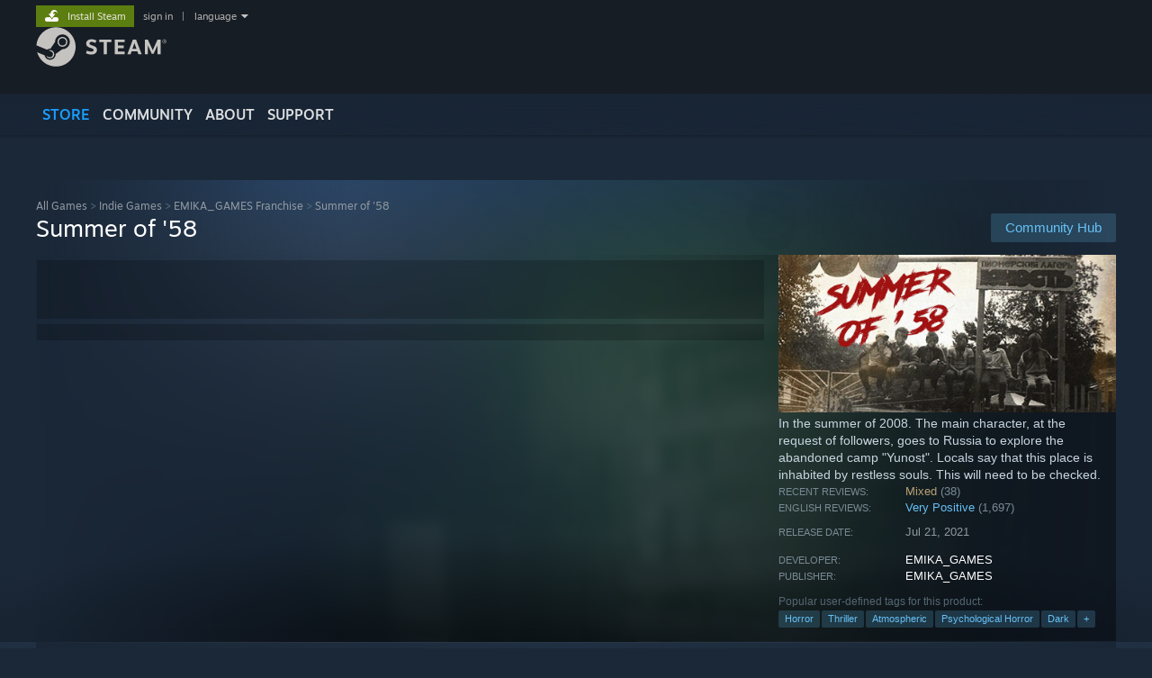

--- FILE ---
content_type: text/html; charset=UTF-8
request_url: https://store.steampowered.com/app/1609080/Summer_of_58/
body_size: 29403
content:
<!DOCTYPE html>
<html class=" responsive DesktopUI" lang="en"  >
<head>
	<meta http-equiv="Content-Type" content="text/html; charset=UTF-8">
			<meta name="viewport" content="width=device-width,initial-scale=1">
		<meta name="theme-color" content="#171a21">
		<title>Save 53% on Summer of '58 on Steam</title>
	<link rel="shortcut icon" href="/favicon.ico" type="image/x-icon">

	
	
	<link href="https://store.akamai.steamstatic.com/public/shared/css/motiva_sans.css?v=4Vj7bvhvv_UL&amp;l=english&amp;_cdn=akamai" rel="stylesheet" type="text/css">
<link href="https://store.akamai.steamstatic.com/public/shared/css/shared_global.css?v=ebGR_Er9ryC7&amp;l=english&amp;_cdn=akamai" rel="stylesheet" type="text/css">
<link href="https://store.akamai.steamstatic.com/public/shared/css/buttons.css?v=u7ItYmj40jWH&amp;l=english&amp;_cdn=akamai" rel="stylesheet" type="text/css">
<link href="https://store.akamai.steamstatic.com/public/css/v6/store.css?v=wo3XziZMSZv3&amp;l=english&amp;_cdn=akamai" rel="stylesheet" type="text/css">
<link href="https://store.akamai.steamstatic.com/public/shared/css/user_reviews.css?v=apAPCdlxNkZD&amp;l=english&amp;_cdn=akamai" rel="stylesheet" type="text/css">
<link href="https://store.akamai.steamstatic.com/public/shared/css/store_game_shared.css?v=h3rDvpE1fR8Z&amp;l=english&amp;_cdn=akamai" rel="stylesheet" type="text/css">
<link href="https://store.akamai.steamstatic.com/public/css/v6/game.css?v=ng2qfNTUi8dN&amp;l=english&amp;_cdn=akamai" rel="stylesheet" type="text/css">
<link href="https://store.akamai.steamstatic.com/public/shared/css/store_background_shared.css?v=RuX0Jh-U_mAP&amp;l=english&amp;_cdn=akamai" rel="stylesheet" type="text/css">
<link href="https://store.akamai.steamstatic.com/public/css/v6/recommended.css?v=BxpJyNW11mxG&amp;l=english&amp;_cdn=akamai" rel="stylesheet" type="text/css">
<link href="https://store.akamai.steamstatic.com/public/css/v6/user_reviews_rewards.css?v=nDJVyLGQ1XMI&amp;l=english&amp;_cdn=akamai" rel="stylesheet" type="text/css">
<link href="https://store.akamai.steamstatic.com/public/shared/css/apphub.css?v=6aSuWhV069kq&amp;l=english&amp;_cdn=akamai" rel="stylesheet" type="text/css">
<link href="https://store.akamai.steamstatic.com/public/shared/css/ui-lightness/jquery-ui-1.7.2.custom.css?v=qgq7mHqEwLbE&amp;l=english&amp;_cdn=akamai" rel="stylesheet" type="text/css">
<link href="https://store.akamai.steamstatic.com/public/css/v6/game_mob.css?v=Ryx-AweEEY9T&amp;l=english&amp;_cdn=akamai" rel="stylesheet" type="text/css">
<link href="https://store.akamai.steamstatic.com/public/shared/css/shared_responsive.css?v=8zUcJAgCg1Ml&amp;l=english&amp;_cdn=akamai" rel="stylesheet" type="text/css">
<script type="text/javascript" src="https://store.akamai.steamstatic.com/public/shared/javascript/jquery-1.8.3.min.js?v=NXam5zydzNu8&amp;l=english&amp;_cdn=akamai"></script>
<script type="text/javascript">$J = jQuery.noConflict();</script><script type="text/javascript">VALVE_PUBLIC_PATH = "https:\/\/store.akamai.steamstatic.com\/public\/";</script><script type="text/javascript" src="https://store.akamai.steamstatic.com/public/shared/javascript/tooltip.js?v=LZHsOVauqTrm&amp;l=english&amp;_cdn=akamai"></script>

<script type="text/javascript" src="https://store.akamai.steamstatic.com/public/shared/javascript/shared_global.js?v=rLiUhbtlZk63&amp;l=english&amp;_cdn=akamai"></script>

<script type="text/javascript" src="https://store.akamai.steamstatic.com/public/shared/javascript/auth_refresh.js?v=w6QbwI-5-j2S&amp;l=english&amp;_cdn=akamai"></script>

<script type="text/javascript" src="https://store.akamai.steamstatic.com/public/javascript/main.js?v=w4Oh_w9b2zUt&amp;l=english&amp;_cdn=akamai"></script>

<script type="text/javascript" src="https://store.akamai.steamstatic.com/public/javascript/dynamicstore.js?v=PsDbSfdC4Xew&amp;l=english&amp;_cdn=akamai"></script>

<script type="text/javascript">Object.seal && [ Object, Array, String, Number ].map( function( builtin ) { Object.seal( builtin.prototype ); } );</script>
		<script type="text/javascript">
			document.addEventListener('DOMContentLoaded', function(event) {
				$J.data( document, 'x_readytime', new Date().getTime() );
				$J.data( document, 'x_oldref', GetNavCookie() );
				SetupTooltips( { tooltipCSSClass: 'store_tooltip'} );
		});
		</script><script type="text/javascript" src="https://store.akamai.steamstatic.com/public/javascript/gamehighlightplayer.js?v=xnqwN8gH0V-7&amp;l=english&amp;_cdn=akamai"></script>
<script type="text/javascript" src="https://store.akamai.steamstatic.com/public/shared/javascript/user_reviews.js?v=li2vp_5Z315e&amp;l=english&amp;_cdn=akamai"></script>
<script type="text/javascript" src="https://store.akamai.steamstatic.com/public/shared/javascript/dselect.js?v=w0CV_PAvw3UA&amp;l=english&amp;_cdn=akamai"></script>
<script type="text/javascript" src="https://store.akamai.steamstatic.com/public/javascript/app_tagging.js?v=6Tj4xq7wVWFx&amp;l=english&amp;_cdn=akamai"></script>
<script type="text/javascript" src="https://store.akamai.steamstatic.com/public/javascript/game.js?v=xsluJqgnXnXr&amp;l=english&amp;_cdn=akamai"></script>
<script type="text/javascript" src="https://store.akamai.steamstatic.com/public/shared/javascript/flot-0.8/jquery.flot.min.js?v=mSfqk1QKKgiz&amp;l=english&amp;_cdn=akamai"></script>
<script type="text/javascript" src="https://store.akamai.steamstatic.com/public/shared/javascript/flot-0.8/jquery.flot.resize.min.js?v=MeIf0YViALgL&amp;l=english&amp;_cdn=akamai"></script>
<script type="text/javascript" src="https://store.akamai.steamstatic.com/public/shared/javascript/flot-0.8/jquery.flot.time.min.js?v=CIECDYHJjBgN&amp;l=english&amp;_cdn=akamai"></script>
<script type="text/javascript" src="https://store.akamai.steamstatic.com/public/shared/javascript/flot-0.8/jquery.flot.selection.min.js?v=laPWW88ZIIHe&amp;l=english&amp;_cdn=akamai"></script>
<script type="text/javascript" src="https://store.akamai.steamstatic.com/public/shared/javascript/jquery-ui-1.9.2.js?v=Bu2RA9fLXSi-&amp;l=english&amp;_cdn=akamai"></script>
<script type="text/javascript" src="https://store.akamai.steamstatic.com/public/shared/javascript/shared_responsive_adapter.js?v=e6xwLWkl6YbR&amp;l=english&amp;_cdn=akamai"></script>

						<meta name="twitter:card" content="summary_large_image">
					<meta name="Description" content="In the summer of 2008. The main character, at the request of followers, goes to Russia to explore the abandoned camp &amp;quot;Yunost&amp;quot;. Locals say that this place is inhabited by restless souls. This will need to be checked.">
			
	<meta name="twitter:site" content="@steam" />

						<meta property="og:title" content="Save 53% on Summer of '58 on Steam">
					<meta property="twitter:title" content="Save 53% on Summer of '58 on Steam">
					<meta property="og:type" content="website">
					<meta property="fb:app_id" content="105386699540688">
					<meta property="og:site" content="Steam">
					<meta property="og:url" content="https://store.steampowered.com/app/1609080/Summer_of_58/">
					<meta property="og:description" content="In the summer of 2008. The main character, at the request of followers, goes to Russia to explore the abandoned camp &amp;quot;Yunost&amp;quot;. Locals say that this place is inhabited by restless souls. This will need to be checked.">
					<meta property="twitter:description" content="In the summer of 2008. The main character, at the request of followers, goes to Russia to explore the abandoned camp &amp;quot;Yunost&amp;quot;. Locals say that this place is inhabited by restless souls. This will need to be checked.">
			
			<link rel="canonical" href="https://store.steampowered.com/app/1609080/Summer_of_58/">
	
			<link rel="image_src" href="https://shared.akamai.steamstatic.com/store_item_assets/steam/apps/1609080/capsule_616x353.jpg?t=1727617283">
		<meta property="og:image" content="https://shared.akamai.steamstatic.com/store_item_assets/steam/apps/1609080/capsule_616x353.jpg?t=1727617283">
		<meta name="twitter:image" content="https://shared.akamai.steamstatic.com/store_item_assets/steam/apps/1609080/capsule_616x353.jpg?t=1727617283" />
				
	
	
	
	
	</head>
<body class="v6 app game_bg menu_background_overlap application widestore v7menu responsive_page ">


<div class="responsive_page_frame with_header">
						<div role="navigation" class="responsive_page_menu_ctn mainmenu" aria-label="Mobile Menu">
				<div class="responsive_page_menu"  id="responsive_page_menu">
										<div class="mainmenu_contents">
						<div class="mainmenu_contents_items">
															<a class="menuitem" href="https://store.steampowered.com/login/?redir=app%2F1609080%2FSummer_of_58%2F&redir_ssl=1&snr=1_5_9__global-header">
									Sign in								</a>
															<a class="menuitem supernav supernav_active" href="https://store.steampowered.com/?snr=1_5_9__global-responsive-menu" data-tooltip-type="selector" data-tooltip-content=".submenu_Store">
				Store			</a>
			<div class="submenu_Store" style="display: none;" data-submenuid="Store">
														<a class="submenuitem" href="https://store.steampowered.com/?snr=1_5_9__global-responsive-menu">
						Home											</a>
														<a class="submenuitem" href="https://store.steampowered.com/explore/?snr=1_5_9__global-responsive-menu">
						Discovery Queue											</a>
														<a class="submenuitem" href="https://steamcommunity.com/my/wishlist/">
						Wishlist											</a>
														<a class="submenuitem" href="https://store.steampowered.com/points/shop/?snr=1_5_9__global-responsive-menu">
						Points Shop											</a>
														<a class="submenuitem" href="https://store.steampowered.com/news/?snr=1_5_9__global-responsive-menu">
						News											</a>
														<a class="submenuitem" href="https://store.steampowered.com/stats/?snr=1_5_9__global-responsive-menu">
						Charts											</a>
							</div>
										<a class="menuitem supernav" href="https://steamcommunity.com/" data-tooltip-type="selector" data-tooltip-content=".submenu_Community">
				Community			</a>
			<div class="submenu_Community" style="display: none;" data-submenuid="Community">
														<a class="submenuitem" href="https://steamcommunity.com/">
						Home											</a>
														<a class="submenuitem" href="https://steamcommunity.com/discussions/">
						Discussions											</a>
														<a class="submenuitem" href="https://steamcommunity.com/workshop/">
						Workshop											</a>
														<a class="submenuitem" href="https://steamcommunity.com/market/">
						Market											</a>
														<a class="submenuitem" href="https://steamcommunity.com/?subsection=broadcasts">
						Broadcasts											</a>
							</div>
										<a class="menuitem " href="https://store.steampowered.com/about/?snr=1_5_9__global-responsive-menu">
				About			</a>
										<a class="menuitem " href="https://help.steampowered.com/en/">
				Support			</a>
			
							<div class="minor_menu_items">
																								<div class="menuitem change_language_action">
									Change language								</div>
																																	<a class="menuitem" href="https://store.steampowered.com/mobile" target="_blank" rel="noreferrer">Get the Steam Mobile App</a>
																									<div class="menuitem" role="link" onclick="Responsive_RequestDesktopView();">
										View desktop website									</div>
															</div>
						</div>
						<div class="mainmenu_footer_spacer  "></div>
						<div class="mainmenu_footer">
															<div class="mainmenu_footer_logo"><img src="https://store.akamai.steamstatic.com/public/shared/images/responsive/footerLogo_valve_new.png"></div>
								© Valve Corporation. All rights reserved. All trademarks are property of their respective owners in the US and other countries.								<span class="mainmenu_valve_links">
									<a href="https://store.steampowered.com/privacy_agreement/?snr=1_5_9__global-responsive-menu" target="_blank">Privacy Policy</a>
									&nbsp;| &nbsp;<a href="http://www.valvesoftware.com/legal.htm" target="_blank">Legal</a>
									&nbsp;| &nbsp;<a href="https://help.steampowered.com/faqs/view/10BB-D27A-6378-4436" target="_blank">Accessibility</a>
									&nbsp;| &nbsp;<a href="https://store.steampowered.com/subscriber_agreement/?snr=1_5_9__global-responsive-menu" target="_blank">Steam Subscriber Agreement</a>
									&nbsp;| &nbsp;<a href="https://store.steampowered.com/steam_refunds/?snr=1_5_9__global-responsive-menu" target="_blank">Refunds</a>
									&nbsp;| &nbsp;<a href="https://store.steampowered.com/account/cookiepreferences/?snr=1_5_9__global-responsive-menu" target="_blank">Cookies</a>
								</span>
													</div>
					</div>
									</div>
			</div>
		
		<div class="responsive_local_menu_tab"></div>

		<div class="responsive_page_menu_ctn localmenu">
			<div class="responsive_page_menu"  id="responsive_page_local_menu" data-panel="{&quot;onOptionsActionDescription&quot;:&quot;Filter&quot;,&quot;onOptionsButton&quot;:&quot;Responsive_ToggleLocalMenu()&quot;,&quot;onCancelButton&quot;:&quot;Responsive_ToggleLocalMenu()&quot;}">
				<div class="localmenu_content" data-panel="{&quot;maintainY&quot;:true,&quot;bFocusRingRoot&quot;:true,&quot;flow-children&quot;:&quot;column&quot;}">
				</div>
			</div>
		</div>



					<div class="responsive_header">
				<div class="responsive_header_content">
					<div id="responsive_menu_logo">
						<img src="https://store.akamai.steamstatic.com/public/shared/images/responsive/header_menu_hamburger.png" height="100%">
											</div>
					<div class="responsive_header_logo">
						<a href="https://store.steampowered.com/?snr=1_5_9__global-responsive-menu">
															<img src="https://store.akamai.steamstatic.com/public/shared/images/responsive/header_logo.png" height="36" border="0" alt="STEAM">
													</a>
					</div>
					<div class="responsive_header_react_target" data-featuretarget="store-menu-responsive-search"><div class="responsive_header_react_placeholder"></div></div>				</div>
			</div>
		
		<div class="responsive_page_content_overlay">

		</div>

		<div class="responsive_fixonscroll_ctn nonresponsive_hidden ">
		</div>
	
	<div class="responsive_page_content">

		<div role="banner" id="global_header" data-panel="{&quot;flow-children&quot;:&quot;row&quot;}">
	<div class="content">
		<div class="logo">
			<span id="logo_holder">
									<a href="https://store.steampowered.com/?snr=1_5_9__global-header" aria-label="Link to the Steam Homepage">
						<img src="https://store.akamai.steamstatic.com/public/shared/images/header/logo_steam.svg?t=962016" width="176" height="44" alt="Link to the Steam Homepage">
					</a>
							</span>
		</div>

			<div role="navigation" class="supernav_container" aria-label="Global Menu">
								<a class="menuitem supernav supernav_active" href="https://store.steampowered.com/?snr=1_5_9__global-header" data-tooltip-type="selector" data-tooltip-content=".submenu_Store">
				STORE			</a>
			<div class="submenu_Store" style="display: none;" data-submenuid="Store">
														<a class="submenuitem" href="https://store.steampowered.com/?snr=1_5_9__global-header">
						Home											</a>
														<a class="submenuitem" href="https://store.steampowered.com/explore/?snr=1_5_9__global-header">
						Discovery Queue											</a>
														<a class="submenuitem" href="https://steamcommunity.com/my/wishlist/">
						Wishlist											</a>
														<a class="submenuitem" href="https://store.steampowered.com/points/shop/?snr=1_5_9__global-header">
						Points Shop											</a>
														<a class="submenuitem" href="https://store.steampowered.com/news/?snr=1_5_9__global-header">
						News											</a>
														<a class="submenuitem" href="https://store.steampowered.com/stats/?snr=1_5_9__global-header">
						Charts											</a>
							</div>
										<a class="menuitem supernav" href="https://steamcommunity.com/" data-tooltip-type="selector" data-tooltip-content=".submenu_Community">
				COMMUNITY			</a>
			<div class="submenu_Community" style="display: none;" data-submenuid="Community">
														<a class="submenuitem" href="https://steamcommunity.com/">
						Home											</a>
														<a class="submenuitem" href="https://steamcommunity.com/discussions/">
						Discussions											</a>
														<a class="submenuitem" href="https://steamcommunity.com/workshop/">
						Workshop											</a>
														<a class="submenuitem" href="https://steamcommunity.com/market/">
						Market											</a>
														<a class="submenuitem" href="https://steamcommunity.com/?subsection=broadcasts">
						Broadcasts											</a>
							</div>
										<a class="menuitem " href="https://store.steampowered.com/about/?snr=1_5_9__global-header">
				About			</a>
										<a class="menuitem " href="https://help.steampowered.com/en/">
				SUPPORT			</a>
				</div>
	<script type="text/javascript">
		jQuery(function($) {
			$('#global_header .supernav').v_tooltip({'location':'bottom', 'destroyWhenDone': false, 'tooltipClass': 'supernav_content', 'offsetY':-6, 'offsetX': 1, 'horizontalSnap': 4, 'tooltipParent': '#global_header .supernav_container', 'correctForScreenSize': false});
		});
	</script>

		<div id="global_actions">
			<div role="navigation" id="global_action_menu" aria-label="Account Menu">
									<a class="header_installsteam_btn header_installsteam_btn_green" href="https://store.steampowered.com/about/?snr=1_5_9__global-header">
						<div class="header_installsteam_btn_content">
							Install Steam						</div>
					</a>
				
				
									<a class="global_action_link" href="https://store.steampowered.com/login/?redir=app%2F1609080%2FSummer_of_58%2F&redir_ssl=1&snr=1_5_9__global-header">sign in</a>
											&nbsp;|&nbsp;
						<span class="pulldown global_action_link" id="language_pulldown" onclick="ShowMenu( this, 'language_dropdown', 'right' );">language</span>
						<div class="popup_block_new" id="language_dropdown" style="display: none;">
							<div class="popup_body popup_menu">
																																					<a class="popup_menu_item tight" href="?l=schinese" onclick="ChangeLanguage( 'schinese' ); return false;">简体中文 (Simplified Chinese)</a>
																													<a class="popup_menu_item tight" href="?l=tchinese" onclick="ChangeLanguage( 'tchinese' ); return false;">繁體中文 (Traditional Chinese)</a>
																													<a class="popup_menu_item tight" href="?l=japanese" onclick="ChangeLanguage( 'japanese' ); return false;">日本語 (Japanese)</a>
																													<a class="popup_menu_item tight" href="?l=koreana" onclick="ChangeLanguage( 'koreana' ); return false;">한국어 (Korean)</a>
																													<a class="popup_menu_item tight" href="?l=thai" onclick="ChangeLanguage( 'thai' ); return false;">ไทย (Thai)</a>
																													<a class="popup_menu_item tight" href="?l=bulgarian" onclick="ChangeLanguage( 'bulgarian' ); return false;">Български (Bulgarian)</a>
																													<a class="popup_menu_item tight" href="?l=czech" onclick="ChangeLanguage( 'czech' ); return false;">Čeština (Czech)</a>
																													<a class="popup_menu_item tight" href="?l=danish" onclick="ChangeLanguage( 'danish' ); return false;">Dansk (Danish)</a>
																													<a class="popup_menu_item tight" href="?l=german" onclick="ChangeLanguage( 'german' ); return false;">Deutsch (German)</a>
																																							<a class="popup_menu_item tight" href="?l=spanish" onclick="ChangeLanguage( 'spanish' ); return false;">Español - España (Spanish - Spain)</a>
																													<a class="popup_menu_item tight" href="?l=latam" onclick="ChangeLanguage( 'latam' ); return false;">Español - Latinoamérica (Spanish - Latin America)</a>
																													<a class="popup_menu_item tight" href="?l=greek" onclick="ChangeLanguage( 'greek' ); return false;">Ελληνικά (Greek)</a>
																													<a class="popup_menu_item tight" href="?l=french" onclick="ChangeLanguage( 'french' ); return false;">Français (French)</a>
																													<a class="popup_menu_item tight" href="?l=italian" onclick="ChangeLanguage( 'italian' ); return false;">Italiano (Italian)</a>
																													<a class="popup_menu_item tight" href="?l=indonesian" onclick="ChangeLanguage( 'indonesian' ); return false;">Bahasa Indonesia (Indonesian)</a>
																													<a class="popup_menu_item tight" href="?l=hungarian" onclick="ChangeLanguage( 'hungarian' ); return false;">Magyar (Hungarian)</a>
																													<a class="popup_menu_item tight" href="?l=dutch" onclick="ChangeLanguage( 'dutch' ); return false;">Nederlands (Dutch)</a>
																													<a class="popup_menu_item tight" href="?l=norwegian" onclick="ChangeLanguage( 'norwegian' ); return false;">Norsk (Norwegian)</a>
																													<a class="popup_menu_item tight" href="?l=polish" onclick="ChangeLanguage( 'polish' ); return false;">Polski (Polish)</a>
																													<a class="popup_menu_item tight" href="?l=portuguese" onclick="ChangeLanguage( 'portuguese' ); return false;">Português (Portuguese - Portugal)</a>
																													<a class="popup_menu_item tight" href="?l=brazilian" onclick="ChangeLanguage( 'brazilian' ); return false;">Português - Brasil (Portuguese - Brazil)</a>
																													<a class="popup_menu_item tight" href="?l=romanian" onclick="ChangeLanguage( 'romanian' ); return false;">Română (Romanian)</a>
																													<a class="popup_menu_item tight" href="?l=russian" onclick="ChangeLanguage( 'russian' ); return false;">Русский (Russian)</a>
																													<a class="popup_menu_item tight" href="?l=finnish" onclick="ChangeLanguage( 'finnish' ); return false;">Suomi (Finnish)</a>
																													<a class="popup_menu_item tight" href="?l=swedish" onclick="ChangeLanguage( 'swedish' ); return false;">Svenska (Swedish)</a>
																													<a class="popup_menu_item tight" href="?l=turkish" onclick="ChangeLanguage( 'turkish' ); return false;">Türkçe (Turkish)</a>
																													<a class="popup_menu_item tight" href="?l=vietnamese" onclick="ChangeLanguage( 'vietnamese' ); return false;">Tiếng Việt (Vietnamese)</a>
																													<a class="popup_menu_item tight" href="?l=ukrainian" onclick="ChangeLanguage( 'ukrainian' ); return false;">Українська (Ukrainian)</a>
																									<a class="popup_menu_item tight" href="https://www.valvesoftware.com/en/contact?contact-person=Translation%20Team%20Feedback" target="_blank">Report a translation problem</a>
							</div>
						</div>
												</div>
					</div>
			</div>
</div>
<div class="StoreMenuLoadingPlaceholder" data-featuretarget="store-menu-v7"><div class="PlaceholderInner"></div></div><div id="responsive_store_nav_ctn"></div><div id="responsive_store_nav_overlay" style="display:none"><div id="responsive_store_nav_overlay_ctn"></div><div id="responsive_store_nav_overlay_bottom"></div></div><div id="responsive_store_search_overlay" style="display:none"></div><div data-cart-banner-spot="1"></div>
		<div role="main" class="responsive_page_template_content" id="responsive_page_template_content" data-panel="{&quot;autoFocus&quot;:true}" >

			<div id="application_config" style="display: none;"  data-config="{&quot;EUNIVERSE&quot;:1,&quot;WEB_UNIVERSE&quot;:&quot;public&quot;,&quot;LANGUAGE&quot;:&quot;english&quot;,&quot;COUNTRY&quot;:&quot;US&quot;,&quot;MEDIA_CDN_COMMUNITY_URL&quot;:&quot;https:\/\/cdn.akamai.steamstatic.com\/steamcommunity\/public\/&quot;,&quot;MEDIA_CDN_URL&quot;:&quot;https:\/\/cdn.akamai.steamstatic.com\/&quot;,&quot;VIDEO_CDN_URL&quot;:&quot;https:\/\/video.akamai.steamstatic.com\/&quot;,&quot;COMMUNITY_CDN_URL&quot;:&quot;https:\/\/community.akamai.steamstatic.com\/&quot;,&quot;COMMUNITY_CDN_ASSET_URL&quot;:&quot;https:\/\/cdn.akamai.steamstatic.com\/steamcommunity\/public\/assets\/&quot;,&quot;STORE_CDN_URL&quot;:&quot;https:\/\/store.akamai.steamstatic.com\/&quot;,&quot;PUBLIC_SHARED_URL&quot;:&quot;https:\/\/store.akamai.steamstatic.com\/public\/shared\/&quot;,&quot;COMMUNITY_BASE_URL&quot;:&quot;https:\/\/steamcommunity.com\/&quot;,&quot;CHAT_BASE_URL&quot;:&quot;https:\/\/steamcommunity.com\/&quot;,&quot;STORE_BASE_URL&quot;:&quot;https:\/\/store.steampowered.com\/&quot;,&quot;STORE_CHECKOUT_BASE_URL&quot;:&quot;https:\/\/checkout.steampowered.com\/&quot;,&quot;IMG_URL&quot;:&quot;https:\/\/store.akamai.steamstatic.com\/public\/images\/&quot;,&quot;STEAMTV_BASE_URL&quot;:&quot;https:\/\/steam.tv\/&quot;,&quot;HELP_BASE_URL&quot;:&quot;https:\/\/help.steampowered.com\/&quot;,&quot;PARTNER_BASE_URL&quot;:&quot;https:\/\/partner.steamgames.com\/&quot;,&quot;STATS_BASE_URL&quot;:&quot;https:\/\/partner.steampowered.com\/&quot;,&quot;INTERNAL_STATS_BASE_URL&quot;:&quot;https:\/\/steamstats.valve.org\/&quot;,&quot;IN_CLIENT&quot;:false,&quot;USE_POPUPS&quot;:false,&quot;STORE_ICON_BASE_URL&quot;:&quot;https:\/\/shared.akamai.steamstatic.com\/store_item_assets\/steam\/apps\/&quot;,&quot;STORE_ITEM_BASE_URL&quot;:&quot;https:\/\/shared.akamai.steamstatic.com\/store_item_assets\/&quot;,&quot;WEBAPI_BASE_URL&quot;:&quot;https:\/\/api.steampowered.com\/&quot;,&quot;TOKEN_URL&quot;:&quot;https:\/\/store.steampowered.com\/\/chat\/clientjstoken&quot;,&quot;BUILD_TIMESTAMP&quot;:1769205700,&quot;PAGE_TIMESTAMP&quot;:1769414703,&quot;IN_TENFOOT&quot;:false,&quot;IN_GAMEPADUI&quot;:false,&quot;IN_CHROMEOS&quot;:false,&quot;IN_MOBILE_WEBVIEW&quot;:false,&quot;PLATFORM&quot;:&quot;macos&quot;,&quot;BASE_URL_STORE_CDN_ASSETS&quot;:&quot;https:\/\/cdn.akamai.steamstatic.com\/store\/&quot;,&quot;EREALM&quot;:1,&quot;LOGIN_BASE_URL&quot;:&quot;https:\/\/login.steampowered.com\/&quot;,&quot;AVATAR_BASE_URL&quot;:&quot;https:\/\/avatars.akamai.steamstatic.com\/&quot;,&quot;FROM_WEB&quot;:true,&quot;WEBSITE_ID&quot;:&quot;Store&quot;,&quot;BASE_URL_SHARED_CDN&quot;:&quot;https:\/\/shared.akamai.steamstatic.com\/&quot;,&quot;CLAN_CDN_ASSET_URL&quot;:&quot;https:\/\/clan.akamai.steamstatic.com\/&quot;,&quot;COMMUNITY_ASSETS_BASE_URL&quot;:&quot;https:\/\/shared.akamai.steamstatic.com\/community_assets\/&quot;,&quot;SNR&quot;:&quot;1_5_9_&quot;}" data-userinfo="{&quot;logged_in&quot;:false,&quot;country_code&quot;:&quot;US&quot;,&quot;excluded_content_descriptors&quot;:[3,4]}" data-hwinfo="{&quot;bSteamOS&quot;:false,&quot;bSteamDeck&quot;:false}" data-broadcastuser="{&quot;success&quot;:1,&quot;bHideStoreBroadcast&quot;:false}" data-store_page_asset_url="&quot;https:\/\/shared.akamai.steamstatic.com\/store_item_assets\/steam\/apps\/1609080\/%s?t=1727617283&quot;" data-store_page_extra_assets_url="&quot;https:\/\/shared.akamai.steamstatic.com\/store_item_assets\/steam\/apps\/1609080\/%s?t=1727617283&quot;" data-store_page_extra_assets_map="{&quot;extras\/gif_summer_1.gif&quot;:[{&quot;urlPart&quot;:&quot;extras\/e8838b3adabc2804aad2788b9983ca69.poster.avif&quot;,&quot;extension&quot;:&quot;poster.avif&quot;,&quot;alt_text&quot;:null,&quot;urlPartBig&quot;:null,&quot;width&quot;:&quot;544&quot;,&quot;height&quot;:&quot;306&quot;},{&quot;urlPart&quot;:&quot;extras\/e8838b3adabc2804aad2788b9983ca69.webm&quot;,&quot;extension&quot;:&quot;webm&quot;,&quot;alt_text&quot;:null,&quot;urlPartBig&quot;:null,&quot;width&quot;:&quot;544&quot;,&quot;height&quot;:&quot;306&quot;},{&quot;urlPart&quot;:&quot;extras\/e8838b3adabc2804aad2788b9983ca69.mp4&quot;,&quot;extension&quot;:&quot;mp4&quot;,&quot;alt_text&quot;:null,&quot;urlPartBig&quot;:null,&quot;width&quot;:&quot;544&quot;,&quot;height&quot;:&quot;306&quot;}],&quot;extras\/gif_summer_2.gif&quot;:[{&quot;urlPart&quot;:&quot;extras\/4495217257c9dae562a7a10f681eb6ee.poster.avif&quot;,&quot;extension&quot;:&quot;poster.avif&quot;,&quot;alt_text&quot;:null,&quot;urlPartBig&quot;:null,&quot;width&quot;:&quot;544&quot;,&quot;height&quot;:&quot;306&quot;},{&quot;urlPart&quot;:&quot;extras\/4495217257c9dae562a7a10f681eb6ee.webm&quot;,&quot;extension&quot;:&quot;webm&quot;,&quot;alt_text&quot;:null,&quot;urlPartBig&quot;:null,&quot;width&quot;:&quot;544&quot;,&quot;height&quot;:&quot;306&quot;},{&quot;urlPart&quot;:&quot;extras\/4495217257c9dae562a7a10f681eb6ee.mp4&quot;,&quot;extension&quot;:&quot;mp4&quot;,&quot;alt_text&quot;:null,&quot;urlPartBig&quot;:null,&quot;width&quot;:&quot;544&quot;,&quot;height&quot;:&quot;306&quot;}],&quot;extras\/gif_summer_3.gif&quot;:[{&quot;urlPart&quot;:&quot;extras\/17083f94442f93651d06ca1f35573559.poster.avif&quot;,&quot;extension&quot;:&quot;poster.avif&quot;,&quot;alt_text&quot;:null,&quot;urlPartBig&quot;:null,&quot;width&quot;:&quot;544&quot;,&quot;height&quot;:&quot;306&quot;},{&quot;urlPart&quot;:&quot;extras\/17083f94442f93651d06ca1f35573559.webm&quot;,&quot;extension&quot;:&quot;webm&quot;,&quot;alt_text&quot;:null,&quot;urlPartBig&quot;:null,&quot;width&quot;:&quot;544&quot;,&quot;height&quot;:&quot;306&quot;},{&quot;urlPart&quot;:&quot;extras\/17083f94442f93651d06ca1f35573559.mp4&quot;,&quot;extension&quot;:&quot;mp4&quot;,&quot;alt_text&quot;:null,&quot;urlPartBig&quot;:null,&quot;width&quot;:&quot;544&quot;,&quot;height&quot;:&quot;306&quot;}],&quot;extras\/gif_summer_58.gif&quot;:[{&quot;urlPart&quot;:&quot;extras\/c7a0535d3a2b89f49fce65e828bd0d05.poster.avif&quot;,&quot;extension&quot;:&quot;poster.avif&quot;,&quot;alt_text&quot;:null,&quot;urlPartBig&quot;:null,&quot;width&quot;:&quot;544&quot;,&quot;height&quot;:&quot;306&quot;},{&quot;urlPart&quot;:&quot;extras\/c7a0535d3a2b89f49fce65e828bd0d05.webm&quot;,&quot;extension&quot;:&quot;webm&quot;,&quot;alt_text&quot;:null,&quot;urlPartBig&quot;:null,&quot;width&quot;:&quot;544&quot;,&quot;height&quot;:&quot;306&quot;},{&quot;urlPart&quot;:&quot;extras\/c7a0535d3a2b89f49fce65e828bd0d05.mp4&quot;,&quot;extension&quot;:&quot;mp4&quot;,&quot;alt_text&quot;:null,&quot;urlPartBig&quot;:null,&quot;width&quot;:&quot;544&quot;,&quot;height&quot;:&quot;306&quot;}]}" data-deckcompatibility="{&quot;appid&quot;:1609080,&quot;resolved_category&quot;:2,&quot;resolved_items&quot;:[{&quot;display_type&quot;:3,&quot;loc_token&quot;:&quot;#SteamDeckVerified_TestResult_DefaultControllerConfigNotFullyFunctional&quot;},{&quot;display_type&quot;:3,&quot;loc_token&quot;:&quot;#SteamDeckVerified_TestResult_ControllerGlyphsDoNotMatchDeckDevice&quot;},{&quot;display_type&quot;:3,&quot;loc_token&quot;:&quot;#SteamDeckVerified_TestResult_InterfaceTextIsNotLegible&quot;},{&quot;display_type&quot;:3,&quot;loc_token&quot;:&quot;#SteamDeckVerified_TestResult_NativeResolutionNotDefault&quot;},{&quot;display_type&quot;:4,&quot;loc_token&quot;:&quot;#SteamDeckVerified_TestResult_DefaultConfigurationIsPerformant&quot;},{&quot;display_type&quot;:1,&quot;loc_token&quot;:&quot;#SteamDeckVerified_TestResult_ExternalControllersNotSupportedPrimaryPlayer&quot;}],&quot;steam_deck_blog_url&quot;:&quot;&quot;,&quot;search_id&quot;:null,&quot;steamos_resolved_category&quot;:2,&quot;steamos_resolved_items&quot;:[{&quot;display_type&quot;:3,&quot;loc_token&quot;:&quot;#SteamOS_TestResult_GameStartupFunctional&quot;},{&quot;display_type&quot;:1,&quot;loc_token&quot;:&quot;#SteamOS_TestResult_DefaultControllerConfigNotFullyFunctional&quot;},{&quot;display_type&quot;:1,&quot;loc_token&quot;:&quot;#SteamOS_TestResult_ExternalControllersNotSupportedPrimaryPlayer&quot;}]}" data-appname="&quot;Summer of '58&quot;" data-store_user_config="{&quot;webapi_token&quot;:&quot;&quot;,&quot;shoppingcart&quot;:null,&quot;originating_navdata&quot;:{&quot;domain&quot;:&quot;store.steampowered.com&quot;,&quot;controller&quot;:&quot;direct-navigation&quot;,&quot;method&quot;:&quot;&quot;,&quot;submethod&quot;:&quot;&quot;,&quot;feature&quot;:&quot;&quot;,&quot;depth&quot;:0,&quot;countrycode&quot;:&quot;&quot;,&quot;webkey&quot;:null,&quot;is_client&quot;:false,&quot;curator_data&quot;:null,&quot;is_likely_bot&quot;:true,&quot;is_utm&quot;:false},&quot;wishlist_item_count&quot;:0}"></div><div id="application_root"></div><script>window.g_wapit="";</script><link href="https://store.akamai.steamstatic.com/public/css/applications/store/main.css?v=mw8LVDvyH3ep&amp;l=english&amp;_cdn=akamai" rel="stylesheet" type="text/css">
<script type="text/javascript" src="https://store.akamai.steamstatic.com/public/javascript/applications/store/manifest.js?v=L8yciBdjkQO3&amp;l=english&amp;_cdn=akamai"></script>
<script type="text/javascript" src="https://store.akamai.steamstatic.com/public/javascript/applications/store/libraries~b28b7af69.js?v=L9JqUktT3bf9&amp;l=english&amp;_cdn=akamai"></script>
<script type="text/javascript" src="https://store.akamai.steamstatic.com/public/javascript/applications/store/main.js?v=donWUfItxb22&amp;l=english&amp;_cdn=akamai"></script>
<script type="text/javascript">
	var g_AccountID = 0;
	var g_Languages = ["english"];
	var g_sessionID = "c063ae3e9a1f7d37ef2c42b4";
	var g_ServerTime = 1769414703;
	var g_bUseNewCartAPI = true;

	$J( InitMiniprofileHovers( 'https%3A%2F%2Fstore.steampowered.com%2F' ) );

	
	if ( typeof GStoreItemData != 'undefined' )
	{
		GStoreItemData.AddNavParams({
			__page_default: "1_5_9_",
			__page_default_obj: {"domain":"store.steampowered.com","controller":"application","method":"app","submethod":"","feature":null,"depth":null,"countrycode":"US","webkey":null,"is_client":false,"curator_data":null,"is_likely_bot":true,"is_utm":null},
			__originating_obj: {"domain":"store.steampowered.com","controller":"direct-navigation","method":"","submethod":"","feature":"","depth":0,"countrycode":"","webkey":null,"is_client":false,"curator_data":null,"is_likely_bot":true,"is_utm":false},
			storemenu_recommendedtags: "1_5_9__17"		});
	}

	if ( typeof GDynamicStore != 'undefined' )
	{
		GDynamicStore.Init(0, false, "", {"primary_language":null,"secondary_languages":null,"platform_windows":null,"platform_mac":null,"platform_linux":null,"timestamp_updated":null,"hide_store_broadcast":null,"review_score_preference":null,"timestamp_content_descriptor_preferences_updated":null,"provide_deck_feedback":null,"additional_languages":null,"game_frame_rate_reporting":null}, 'US',
			{"bNoDefaultDescriptors":true});
		GStoreItemData.SetCurrencyFormatter(function( nValueInCents, bWholeUnitsOnly ) { var fmt = function( nValueInCents, bWholeUnitsOnly ) {	var format = v_numberformat( nValueInCents / 100, bWholeUnitsOnly ? 0 : 2, ".", ","); return format; };var strNegativeSymbol = '';	if ( nValueInCents < 0 ) { strNegativeSymbol = '-'; nValueInCents = -nValueInCents; }return strNegativeSymbol + "$" + fmt( nValueInCents, bWholeUnitsOnly );});
		GStoreItemData.SetCurrencyMinPriceIncrement(1);
	}
</script>

<script type="text/javascript">

	var g_eDiscoveryQueueType = 0;

	GStoreItemData.AddStoreItemDataSet(
		{"rgApps":{"606160":{"name":"ROUTINE","url_name":"ROUTINE","discount_block":"<div class=\"discount_block \" data-price-final=\"2199\" data-bundlediscount=\"0\" data-discount=\"12\" role=\"link\" aria-label=\"12% off. $24.99 normally, discounted to $21.99\"><div class=\"discount_pct\">-12%<\/div><div class=\"discount_prices\"><div class=\"discount_original_price\">$24.99<\/div><div class=\"discount_final_price\">$21.99<\/div><\/div><\/div>","descids":[2,5],"small_capsulev5":"https:\/\/shared.akamai.steamstatic.com\/store_item_assets\/steam\/apps\/606160\/4898ae3c9830db911847b211ce84b4e24183fba7\/capsule_184x69.jpg?t=1768997692","os_windows":true,"has_live_broadcast":false,"discount":true,"localized":true,"localized_english":true,"has_adult_content_violence":true},"3180070":{"name":"No, I'm not a Human","url_name":"No_Im_not_a_Human","discount_block":"<div class=\"discount_block  no_discount\" data-price-final=\"1499\" data-bundlediscount=\"0\" data-discount=\"0\"><div class=\"discount_prices\"><div class=\"discount_final_price\">$14.99<\/div><\/div><\/div>","descids":[],"small_capsulev5":"https:\/\/shared.akamai.steamstatic.com\/store_item_assets\/steam\/apps\/3180070\/a0296bed6a8cc9d5effb1d1eebf55525b695bad7\/capsule_184x69.jpg?t=1768235475","os_windows":true,"has_live_broadcast":false,"localized":true,"localized_english":true},"2947440":{"name":"SILENT HILL f","url_name":"SILENT_HILL_f","discount_block":"<div class=\"discount_block \" data-price-final=\"5999\" data-bundlediscount=\"0\" data-discount=\"40\" role=\"link\" aria-label=\"40% off. $99.99 normally, discounted to $59.99\"><div class=\"discount_pct\">-40%<\/div><div class=\"discount_prices\"><div class=\"discount_original_price\">$99.99<\/div><div class=\"discount_final_price\">$59.99<\/div><\/div><\/div>","descids":[2,5],"small_capsulev5":"https:\/\/shared.akamai.steamstatic.com\/store_item_assets\/steam\/apps\/2947440\/0059b56f4400fe95555b8145d5f8f05b160a54e5\/capsule_184x69.jpg?t=1766449377","os_windows":true,"has_live_broadcast":false,"discount":true,"localized":true,"localized_english":true,"has_adult_content_violence":true},"2124490":{"name":"SILENT HILL 2","url_name":"SILENT_HILL_2","discount_block":"<div class=\"discount_block \" data-price-final=\"5999\" data-bundlediscount=\"0\" data-discount=\"40\" role=\"link\" aria-label=\"40% off. $99.99 normally, discounted to $59.99\"><div class=\"discount_pct\">-40%<\/div><div class=\"discount_prices\"><div class=\"discount_original_price\">$99.99<\/div><div class=\"discount_final_price\">$59.99<\/div><\/div><\/div>","descids":[2,5],"small_capsulev5":"https:\/\/shared.akamai.steamstatic.com\/store_item_assets\/steam\/apps\/2124490\/capsule_184x69.jpg?t=1744248682","os_windows":true,"has_live_broadcast":false,"discount":true,"localized":true,"localized_english":true,"has_adult_content_violence":true},"1562430":{"name":"DREDGE","url_name":"DREDGE","discount_block":"<div class=\"discount_block \" data-price-final=\"999\" data-bundlediscount=\"0\" data-discount=\"60\" role=\"link\" aria-label=\"60% off. $24.99 normally, discounted to $9.99\"><div class=\"discount_pct\">-60%<\/div><div class=\"discount_prices\"><div class=\"discount_original_price\">$24.99<\/div><div class=\"discount_final_price\">$9.99<\/div><\/div><\/div>","descids":[],"small_capsulev5":"https:\/\/shared.akamai.steamstatic.com\/store_item_assets\/steam\/apps\/1562430\/d6c28e6402e85395421ac06ac86cdb0e28b48e27\/capsule_184x69.jpg?t=1766050211","os_windows":true,"os_macos":true,"has_live_broadcast":false,"discount":true,"localized":true,"localized_english":true},"753640":{"name":"Outer Wilds","url_name":"Outer_Wilds","discount_block":"<div class=\"discount_block  no_discount\" data-price-final=\"2499\" data-bundlediscount=\"0\" data-discount=\"0\"><div class=\"discount_prices\"><div class=\"discount_final_price\">$24.99<\/div><\/div><\/div>","descids":[],"small_capsulev5":"https:\/\/shared.akamai.steamstatic.com\/store_item_assets\/steam\/apps\/753640\/capsule_184x69.jpg?t=1729097431","os_windows":true,"has_live_broadcast":false,"localized":true,"localized_english":true},"3314790":{"name":"CloverPit","url_name":"CloverPit","discount_block":"<div class=\"discount_block  no_discount\" data-price-final=\"999\" data-bundlediscount=\"0\" data-discount=\"0\"><div class=\"discount_prices\"><div class=\"discount_final_price\">$9.99<\/div><\/div><\/div>","descids":[],"small_capsulev5":"https:\/\/shared.akamai.steamstatic.com\/store_item_assets\/steam\/apps\/3314790\/708aa35adb8f17727284204955531d3ca237b6a4\/capsule_184x69.jpg?t=1767963404","os_windows":true,"has_live_broadcast":true,"localized":true,"localized_english":true},"4164420":{"name":"My Winter Car","url_name":"My_Winter_Car","discount_block":"<div class=\"discount_block  no_discount\" data-price-final=\"1499\" data-bundlediscount=\"0\" data-discount=\"0\"><div class=\"discount_prices\"><div class=\"discount_final_price\">$14.99<\/div><\/div><\/div>","descids":[5],"small_capsulev5":"https:\/\/shared.akamai.steamstatic.com\/store_item_assets\/steam\/apps\/4164420\/eaa06f39647f66d7f3640e10c0024e090fa71c65\/capsule_184x69.jpg?t=1767026322","os_windows":true,"early_access":true,"has_live_broadcast":false,"localized":true,"localized_english":true},"2747330":{"name":"Species: Unknown","url_name":"Species_Unknown","discount_block":"<div class=\"discount_block  no_discount\" data-price-final=\"999\" data-bundlediscount=\"0\" data-discount=\"0\"><div class=\"discount_prices\"><div class=\"discount_final_price\">$9.99<\/div><\/div><\/div>","descids":[2,5],"small_capsulev5":"https:\/\/shared.akamai.steamstatic.com\/store_item_assets\/steam\/apps\/2747330\/bda34030a39cabb49f8a238b3733a1adb02a8d7c\/capsule_184x69.jpg?t=1765296386","os_windows":true,"early_access":true,"has_live_broadcast":false,"localized":true,"localized_english":true,"has_adult_content_violence":true},"2692990":{"name":"DON'T SCREAM TOGETHER","url_name":"DONT_SCREAM_TOGETHER","discount_block":"<div class=\"discount_block  no_discount\" data-price-final=\"799\" data-bundlediscount=\"0\" data-discount=\"0\"><div class=\"discount_prices\"><div class=\"discount_final_price\">$7.99<\/div><\/div><\/div>","descids":[2,5],"small_capsulev5":"https:\/\/shared.akamai.steamstatic.com\/store_item_assets\/steam\/apps\/2692990\/4293bba212de2274133b4ecb6ac5c7d2043cedb8\/capsule_184x69.jpg?t=1765328421","os_windows":true,"has_live_broadcast":false,"localized":true,"localized_english":true,"has_adult_content_violence":true},"1622910":{"name":"Still Wakes the Deep","url_name":"Still_Wakes_the_Deep","discount_block":"<div class=\"discount_block \" data-price-final=\"874\" data-bundlediscount=\"0\" data-discount=\"75\" role=\"link\" aria-label=\"75% off. $34.99 normally, discounted to $8.74\"><div class=\"discount_pct\">-75%<\/div><div class=\"discount_prices\"><div class=\"discount_original_price\">$34.99<\/div><div class=\"discount_final_price\">$8.74<\/div><\/div><\/div>","descids":[1,2,5],"small_capsulev5":"https:\/\/shared.akamai.steamstatic.com\/store_item_assets\/steam\/apps\/1622910\/74e6db81ddca29fc1c07caee1e4abf9188b6aa84\/capsule_184x69.jpg?t=1766147641","os_windows":true,"has_live_broadcast":false,"discount":true,"localized":true,"localized_english":true,"has_adult_content_violence":true},"2475490":{"name":"Mouthwashing","url_name":"Mouthwashing","discount_block":"<div class=\"discount_block  no_discount\" data-price-final=\"1299\" data-bundlediscount=\"0\" data-discount=\"0\"><div class=\"discount_prices\"><div class=\"discount_final_price\">$12.99<\/div><\/div><\/div>","descids":[1,2,5],"small_capsulev5":"https:\/\/shared.akamai.steamstatic.com\/store_item_assets\/steam\/apps\/2475490\/capsule_184x69.jpg?t=1767975716","os_windows":true,"has_live_broadcast":false,"localized":true,"localized_english":true,"has_adult_content_violence":true},"2141730":{"name":"Backrooms: Escape Together","url_name":"Backrooms_Escape_Together","discount_block":"<div class=\"discount_block  no_discount\" data-price-final=\"999\" data-bundlediscount=\"0\" data-discount=\"0\"><div class=\"discount_prices\"><div class=\"discount_final_price\">$9.99<\/div><\/div><\/div>","descids":[],"small_capsulev5":"https:\/\/shared.akamai.steamstatic.com\/store_item_assets\/steam\/apps\/2141730\/dcc2e9cc8d5c08bae8b72bc266592434ecd24425\/capsule_184x69.jpg?t=1765586995","os_windows":true,"early_access":true,"has_live_broadcast":false,"localized":true,"localized_english":true},"2461850":{"name":"Senua\u2019s Saga: Hellblade II","url_name":"Senuas_Saga_Hellblade_II","discount_block":"<div class=\"discount_block \" data-price-final=\"1249\" data-bundlediscount=\"0\" data-discount=\"75\" role=\"link\" aria-label=\"75% off. $49.99 normally, discounted to $12.49\"><div class=\"discount_pct\">-75%<\/div><div class=\"discount_prices\"><div class=\"discount_original_price\">$49.99<\/div><div class=\"discount_final_price\">$12.49<\/div><\/div><\/div>","descids":[1,2,5],"small_capsulev5":"https:\/\/shared.akamai.steamstatic.com\/store_item_assets\/steam\/apps\/2461850\/443ddfb84a535cf564e13af8cfbf42f1720e5bd4\/capsule_184x69.jpg?t=1767701468","os_windows":true,"has_live_broadcast":false,"discount":true,"localized":true,"localized_english":true,"has_adult_content_violence":true},"1703340":{"name":"The Stanley Parable: Ultra Deluxe","url_name":"The_Stanley_Parable_Ultra_Deluxe","discount_block":"<div class=\"discount_block  no_discount\" data-price-final=\"2499\" data-bundlediscount=\"0\" data-discount=\"0\"><div class=\"discount_prices\"><div class=\"discount_final_price\">$24.99<\/div><\/div><\/div>","descids":[],"small_capsulev5":"https:\/\/shared.akamai.steamstatic.com\/store_item_assets\/steam\/apps\/1703340\/capsule_184x69.jpg?t=1712065263","os_windows":true,"os_macos":true,"os_linux":true,"has_live_broadcast":false,"localized":true,"localized_english":true},"2835570":{"name":"Buckshot Roulette","url_name":"Buckshot_Roulette","discount_block":"<div class=\"discount_block  no_discount\" data-price-final=\"299\" data-bundlediscount=\"0\" data-discount=\"0\"><div class=\"discount_prices\"><div class=\"discount_final_price\">$2.99<\/div><\/div><\/div>","descids":[],"small_capsulev5":"https:\/\/shared.akamai.steamstatic.com\/store_item_assets\/steam\/apps\/2835570\/capsule_184x69.jpg?t=1762442355","os_windows":true,"os_linux":true,"has_live_broadcast":false,"localized":true,"localized_english":true},"1929610":{"name":"Demonologist","url_name":"Demonologist","discount_block":"<div class=\"discount_block  no_discount\" data-price-final=\"1999\" data-bundlediscount=\"0\" data-discount=\"0\"><div class=\"discount_prices\"><div class=\"discount_final_price\">$19.99<\/div><\/div><\/div>","descids":[2,5],"small_capsulev5":"https:\/\/shared.akamai.steamstatic.com\/store_item_assets\/steam\/apps\/1929610\/capsule_184x69.jpg?t=1761136310","os_windows":true,"has_live_broadcast":false,"localized":true,"localized_english":true,"has_adult_content_violence":true},"2527500":{"name":"MiSide","url_name":"MiSide","discount_block":"<div class=\"discount_block  no_discount\" data-price-final=\"1499\" data-bundlediscount=\"0\" data-discount=\"0\"><div class=\"discount_prices\"><div class=\"discount_final_price\">$14.99<\/div><\/div><\/div>","descids":[2,5],"small_capsulev5":"https:\/\/shared.akamai.steamstatic.com\/store_item_assets\/steam\/apps\/2527500\/capsule_184x69.jpg?t=1761879413","os_windows":true,"has_live_broadcast":false,"localized":true,"localized_english":true,"has_adult_content_violence":true,"has_adult_content_sex":true},"1295920":{"name":"The Mortuary Assistant","url_name":"The_Mortuary_Assistant","discount_block":"<div class=\"discount_block  no_discount\" data-price-final=\"2499\" data-bundlediscount=\"0\" data-discount=\"0\"><div class=\"discount_prices\"><div class=\"discount_final_price\">$24.99<\/div><\/div><\/div>","descids":[5],"small_capsulev5":"https:\/\/shared.akamai.steamstatic.com\/store_item_assets\/steam\/apps\/1295920\/capsule_184x69.jpg?t=1761754243","os_windows":true,"has_live_broadcast":false,"localized":true,"localized_english":true},"1560250":{"name":"Rising Front","url_name":"Rising_Front","discount_block":"<div class=\"discount_block  no_discount\" data-price-final=\"1499\" data-bundlediscount=\"0\" data-discount=\"0\"><div class=\"discount_prices\"><div class=\"discount_final_price\">$14.99<\/div><\/div><\/div>","descids":[],"small_capsulev5":"https:\/\/shared.akamai.steamstatic.com\/store_item_assets\/steam\/apps\/1560250\/e42567c3ed02cca05604d177ff7debafb2286cbe\/capsule_184x69.jpg?t=1767985940","os_windows":true,"os_macos":true,"has_live_broadcast":false,"localized":true,"localized_english":true},"282140":{"name":"SOMA","url_name":"SOMA","discount_block":"<div class=\"discount_block \" data-price-final=\"1349\" data-bundlediscount=\"0\" data-discount=\"55\" role=\"link\" aria-label=\"55% off. $29.99 normally, discounted to $13.49\"><div class=\"discount_pct\">-55%<\/div><div class=\"discount_prices\"><div class=\"discount_original_price\">$29.99<\/div><div class=\"discount_final_price\">$13.49<\/div><\/div><\/div>","descids":[1,2,5],"small_capsulev5":"https:\/\/shared.akamai.steamstatic.com\/store_item_assets\/steam\/apps\/282140\/c0bc2d011b98cdcd7c4c57f140a604da13014932\/capsule_184x69.jpg?t=1752056335","os_windows":true,"os_macos":true,"os_linux":true,"has_live_broadcast":false,"discount":true,"localized":true,"localized_english":true,"has_adult_content_violence":true},"4213030":{"name":"Deadhikers","url_name":"Deadhikers","discount_block":"<div class=\"discount_block empty \"><\/div>","descids":[2,5],"small_capsulev5":"https:\/\/shared.akamai.steamstatic.com\/store_item_assets\/steam\/apps\/4213030\/94235e99d5a5d813082de458b34b60a4ed494305\/capsule_184x69.jpg?t=1768897503","os_windows":true,"has_live_broadcast":false,"coming_soon":true,"release_date_string":"Available: To be announced","localized":true,"localized_english":true,"has_adult_content_violence":true},"2208350":{"name":"Total Chaos","url_name":"Total_Chaos","discount_block":"<div class=\"discount_block  no_discount\" data-price-final=\"2499\" data-bundlediscount=\"0\" data-discount=\"0\"><div class=\"discount_prices\"><div class=\"discount_final_price\">$24.99<\/div><\/div><\/div>","descids":[2,5],"small_capsulev5":"https:\/\/shared.akamai.steamstatic.com\/store_item_assets\/steam\/apps\/2208350\/62eeae4a07071720d184accd218c18ef10c21eaf\/capsule_184x69.jpg?t=1765824238","os_windows":true,"has_live_broadcast":false,"localized":true,"localized_english":true,"has_adult_content_violence":true},"1939970":{"name":"Nobody Wants to Die","url_name":"Nobody_Wants_to_Die","discount_block":"<div class=\"discount_block  no_discount\" data-price-final=\"2499\" data-bundlediscount=\"0\" data-discount=\"0\"><div class=\"discount_prices\"><div class=\"discount_final_price\">$24.99<\/div><\/div><\/div>","descids":[1,5],"small_capsulev5":"https:\/\/shared.akamai.steamstatic.com\/store_item_assets\/steam\/apps\/1939970\/capsule_184x69.jpg?t=1749822103","os_windows":true,"has_live_broadcast":false,"localized":true,"localized_english":true},"3799100":{"name":"SIDE EFFECTS","url_name":"SIDE_EFFECTS","discount_block":"<div class=\"discount_block  no_discount\" data-price-final=\"499\" data-bundlediscount=\"0\" data-discount=\"0\"><div class=\"discount_prices\"><div class=\"discount_final_price\">$4.99<\/div><\/div><\/div>","descids":[5],"small_capsulev5":"https:\/\/shared.akamai.steamstatic.com\/store_item_assets\/steam\/apps\/3799100\/d70fbe162144673586a57de1e47c8298d6ec7c29\/capsule_184x69.jpg?t=1763737405","os_windows":true,"has_live_broadcast":true,"localized":true,"localized_english":true},"3062170":{"name":"The Enigma Cases","url_name":"The_Enigma_Cases","discount_block":"<div class=\"discount_block empty \"><\/div>","descids":[1,5],"small_capsulev5":"https:\/\/shared.akamai.steamstatic.com\/store_item_assets\/steam\/apps\/3062170\/6b595f93ca00fa3103c285b27a72e8b9d675fdc0\/capsule_184x69.jpg?t=1768898267","os_windows":true,"has_live_broadcast":false,"coming_soon":true,"release_date_string":"Available: 2026","localized":true,"localized_english":true},"1182900":{"name":"A Plague Tale: Requiem","url_name":"A_Plague_Tale_Requiem","discount_block":"<div class=\"discount_block  no_discount\" data-price-final=\"4999\" data-bundlediscount=\"0\" data-discount=\"0\"><div class=\"discount_prices\"><div class=\"discount_final_price\">$49.99<\/div><\/div><\/div>","descids":[2,5],"small_capsulev5":"https:\/\/shared.akamai.steamstatic.com\/store_item_assets\/steam\/apps\/1182900\/capsule_184x69.jpg?t=1761846087","os_windows":true,"has_live_broadcast":false,"localized":true,"localized_english":true,"has_adult_content_violence":true},"1341290":{"name":"We Were Here Forever","url_name":"We_Were_Here_Forever","discount_block":"<div class=\"discount_block \" data-price-final=\"791\" data-bundlediscount=\"0\" data-discount=\"56\" role=\"link\" aria-label=\"56% off. $17.99 normally, discounted to $7.91\"><div class=\"discount_pct\">-56%<\/div><div class=\"discount_prices\"><div class=\"discount_original_price\">$17.99<\/div><div class=\"discount_final_price\">$7.91<\/div><\/div><\/div>","descids":[],"small_capsulev5":"https:\/\/shared.akamai.steamstatic.com\/store_item_assets\/steam\/apps\/1341290\/7176c2e34530b2d6996fbf000c87cae669f1d420\/capsule_184x69.jpg?t=1764331788","os_windows":true,"has_live_broadcast":false,"discount":true,"localized":true,"localized_english":true},"2669410":{"name":"Metro Awakening","url_name":"Metro_Awakening","discount_block":"<div class=\"discount_block \" data-price-final=\"1999\" data-bundlediscount=\"0\" data-discount=\"50\" role=\"link\" aria-label=\"50% off. $39.99 normally, discounted to $19.99\"><div class=\"discount_pct\">-50%<\/div><div class=\"discount_prices\"><div class=\"discount_original_price\">$39.99<\/div><div class=\"discount_final_price\">$19.99<\/div><\/div><\/div>","descids":[2,5],"small_capsulev5":"https:\/\/shared.akamai.steamstatic.com\/store_item_assets\/steam\/apps\/2669410\/40a2563bb0837226cce0326408ac04964b533f4e\/capsule_184x69.jpg?t=1768816886","os_windows":true,"vr_htcvive":true,"virtual_reality":true,"has_live_broadcast":false,"discount":true,"localized":true,"localized_english":true,"has_adult_content_violence":true},"501300":{"name":"What Remains of Edith Finch","url_name":"What_Remains_of_Edith_Finch","discount_block":"<div class=\"discount_block  no_discount\" data-price-final=\"1999\" data-bundlediscount=\"0\" data-discount=\"0\"><div class=\"discount_prices\"><div class=\"discount_final_price\">$19.99<\/div><\/div><\/div>","descids":[],"small_capsulev5":"https:\/\/shared.akamai.steamstatic.com\/store_item_assets\/steam\/apps\/501300\/capsule_184x69.jpg?t=1751995813","os_windows":true,"has_live_broadcast":false,"localized":true,"localized_english":true}},"rgPackages":{"437104":{"name":"Locked Up","url_name":"Locked_Up","discount_block":"<div class=\"discount_block  no_discount\" data-price-final=\"1299\" data-bundlediscount=\"0\" data-discount=\"0\"><div class=\"discount_prices\"><div class=\"discount_final_price\">$12.99<\/div><\/div><\/div>","descids":[2,5],"tiny_capsule":"https:\/\/shared.akamai.steamstatic.com\/store_item_assets\/steam\/apps\/1258590\/capsule_sm_120.jpg?t=1726572398","tags":["Indie","Violent","Horror","Psychological Horror","First-Person"],"tagids":[492,4667,1667,1721,3839,4182],"os_windows":true,"appids":[1258590],"has_live_broadcast":false,"localized":true,"localized_english":true,"has_adult_content_violence":true},"530564":{"name":"Find Yourself","url_name":"Find_Yourself","discount_block":"<div class=\"discount_block  no_discount\" data-price-final=\"699\" data-bundlediscount=\"0\" data-discount=\"0\"><div class=\"discount_prices\"><div class=\"discount_final_price\">$6.99<\/div><\/div><\/div>","descids":[2,5],"tiny_capsule":"https:\/\/shared.akamai.steamstatic.com\/store_item_assets\/steam\/apps\/1504740\/capsule_sm_120.jpg?t=1751292725","tags":["Simulation","Horror","Exploration","Walking Simulator","3D Platformer"],"tagids":[599,1667,3834,5900,5395,4145],"os_windows":true,"appids":[1504740],"has_live_broadcast":false,"localized":true,"localized_english":true,"has_adult_content_violence":true},"570667":{"name":"Summer of '58","url_name":"Summer_of_58","discount_block":"<div class=\"discount_block \" data-price-final=\"422\" data-bundlediscount=\"0\" data-discount=\"53\" role=\"link\" aria-label=\"53% off. $8.99 normally, discounted to $4.22\"><div class=\"discount_pct\">-53%<\/div><div class=\"discount_prices\"><div class=\"discount_original_price\">$8.99<\/div><div class=\"discount_final_price\">$4.22<\/div><\/div><\/div>","descids":[2,5],"tiny_capsule":"https:\/\/shared.akamai.steamstatic.com\/store_item_assets\/steam\/apps\/1609080\/capsule_sm_120.jpg?t=1727617283","tags":["Horror","Thriller","Atmospheric","Psychological Horror","Walking Simulator"],"tagids":[1667,4064,4166,1721,5900,3839],"os_windows":true,"appids":[1609080],"has_live_broadcast":false,"discount":true,"localized":true,"localized_english":true,"has_adult_content_violence":true},"646908":{"name":"Father's Day","url_name":"Fathers_Day","discount_block":"<div class=\"discount_block  no_discount\" data-price-final=\"699\" data-bundlediscount=\"0\" data-discount=\"0\"><div class=\"discount_prices\"><div class=\"discount_final_price\">$6.99<\/div><\/div><\/div>","descids":[1,2,5],"tiny_capsule":"https:\/\/shared.akamai.steamstatic.com\/store_item_assets\/steam\/apps\/1800790\/capsule_sm_120.jpg?t=1726572728","tags":["Indie","Psychological Horror","Simulation","Walking Simulator","Thriller"],"tagids":[492,1721,599,5900,4064,5395],"os_windows":true,"appids":[1800790],"has_live_broadcast":false,"localized":true,"localized_english":true,"has_adult_content_violence":true},"806443":{"name":"September 7th","url_name":"September_7th","discount_block":"<div class=\"discount_block \" data-price-final=\"328\" data-bundlediscount=\"0\" data-discount=\"53\" role=\"link\" aria-label=\"53% off. $6.99 normally, discounted to $3.28\"><div class=\"discount_pct\">-53%<\/div><div class=\"discount_prices\"><div class=\"discount_original_price\">$6.99<\/div><div class=\"discount_final_price\">$3.28<\/div><\/div><\/div>","descids":[1,2,5],"tiny_capsule":"https:\/\/shared.akamai.steamstatic.com\/store_item_assets\/steam\/apps\/2249160\/capsule_sm_120.jpg?t=1758450267","tags":["Horror","Exploration","Walking Simulator","Psychological Horror","First-Person"],"tagids":[1667,3834,5900,1721,3839,5395],"os_windows":true,"appids":[2249160],"has_live_broadcast":false,"discount":true,"localized":true,"localized_english":true,"has_adult_content_violence":true},"972622":{"name":"I'm counting to 6...","url_name":"Im_counting_to_6","discount_block":"<div class=\"discount_block  no_discount\" data-price-final=\"699\" data-bundlediscount=\"0\" data-discount=\"0\"><div class=\"discount_prices\"><div class=\"discount_final_price\">$6.99<\/div><\/div><\/div>","descids":[1,2,5],"tiny_capsule":"https:\/\/shared.akamai.steamstatic.com\/store_item_assets\/steam\/apps\/2717260\/capsule_sm_120.jpg?t=1739089616","tags":["Simulation","Adventure","Walking Simulator","3D Platformer","Exploration"],"tagids":[599,21,5900,5395,3834,4191],"os_windows":true,"appids":[2717260],"has_live_broadcast":false,"localized":true,"localized_english":true,"has_adult_content_violence":true},"892459":{"name":"Pieces of me","url_name":"Pieces_of_me","discount_block":"<div class=\"discount_block \" data-price-final=\"422\" data-bundlediscount=\"0\" data-discount=\"53\" role=\"link\" aria-label=\"53% off. $8.99 normally, discounted to $4.22\"><div class=\"discount_pct\">-53%<\/div><div class=\"discount_prices\"><div class=\"discount_original_price\">$8.99<\/div><div class=\"discount_final_price\">$4.22<\/div><\/div><\/div>","descids":[1,2,5],"tiny_capsule":"https:\/\/shared.akamai.steamstatic.com\/store_item_assets\/steam\/apps\/2479740\/capsule_sm_120.jpg?t=1752513883","tags":["Thriller","Drama","Psychological Horror","Dark","Atmospheric"],"tagids":[4064,5984,1721,4342,4166,5900],"os_windows":true,"appids":[2479740],"has_live_broadcast":false,"discount":true,"localized":true,"localized_english":true,"has_adult_content_violence":true}},"rgBundles":[]}	);
	GStoreItemData.AddNavParams( {
		recommended: "1_5_9__300",
		recommend_franchise: "1_5_9__316",
		more_from_franchise: "1_5_9__317",
		bundle_component_preview: "1_5_9__412",
		recommended_ranked_played: "1_5_9__862",
	} );

	$J( function() {
		var $Expander = $J('#devnotes_expander');
		if( $Expander.length && $Expander.height() < parseInt( $Expander.css('max-height') ) ) {
			$J('#devnotes_more').hide();
		}

		CollapseLongStrings( '.dev_row .summary.column' );

				InitAutocollapse();
		InitHorizontalAutoSliders();

		Responsive_ReparentItemsInResponsiveMode( '.responsive_apppage_details_right', $J('#responsive_apppage_details_right_ctn') );
		Responsive_ReparentItemsInResponsiveMode( '.responsive_apppage_details_left', $J('#responsive_apppage_details_left_ctn') );
		Responsive_ReparentItemsInResponsiveMode( '.responsive_apppage_reviewblock', $J('#responsive_apppage_reviewblock_ctn') );

		//hack to workaround chrome bug
		$J('#responsive_apppage_reviewblock_ctn' ).css('width', '100%' );
		window.setTimeout( function() { $J('#responsive_apppage_reviewblock_ctn').css('width', '' ); }, 1 );

				var watcher = new CScrollOffsetWatcher( $J('#app_reviews_hash'), OnLoadReviews );
		watcher.SetBufferHeight( 0 );

				InitPlaytimeFilterSlider();
		
		// on Tablet wait to do this when the window is fully loaded - see OnPageLoaded()
				ReparentAppLandingPageForSmallScreens();
		
		
				AddRightNavStickyPaddingOnTablet();
		
			var usability = InitUsabilityTracker( "https:\/\/store.steampowered.com\/app\/usabilitytracking\/1609080" );
		usability.ScheduleUpload();
	
		
		SetupReviewFilterMenus();

			} );

	
	function OpenTagModal()
	{
		ShowAppTagModal( 1609080 );
	}

</script>

<div class="game_page_background game" data-miniprofile-appid=1609080>

	
			<div class="banner_open_in_steam">
			<div data-featuretarget="open-in-desktop-client"></div>
		</div>
	
	
	<!-- create two column layout for Deck, Tablet sized screens -->
	<div id="tabletGrid" class="tablet_grid">

	<div class="page_content_ctn" itemscope itemtype="http://schema.org/Product">
		
		<meta itemprop="image" content="https://shared.akamai.steamstatic.com/store_item_assets/steam/apps/1609080/capsule_231x87.jpg?t=1727617283">
					<div itemprop="offers" itemscope itemtype="http://schema.org/Offer" style="display: none;">
				<meta itemprop="priceCurrency" content="USD">
				<meta itemprop="price" content="4.22">
							</div>
		
		<div class="page_top_area">
						<div class="game_page_background_ctn game">
				<img src="https://shared.akamai.steamstatic.com/store_item_assets/steam/apps/1609080/ss_8577930324793c6cf898d7145b1bdbf754e61874.1920x1080.jpg?t=1727617283" class="gameColor" alt="">
				<img src="https://shared.akamai.steamstatic.com/store_item_assets/steam/apps/1609080/ss_8577930324793c6cf898d7145b1bdbf754e61874.1920x1080.jpg?t=1727617283" class="gameTexture" alt="">
			</div>

		<div class="page_title_area game_title_area page_content" data-gpnav="columns">
			<div class="breadcrumbs" data-panel="{&quot;flow-children&quot;:&quot;row&quot;}" >
								<div class="blockbg">
											<a href="https://store.steampowered.com/search/?term=&snr=1_5_9__205">All Games</a>
																					&gt; <a href="https://store.steampowered.com/genre/Indie/?snr=1_5_9__205">Indie Games</a>
																&gt; <a href="https://store.steampowered.com/franchise/EMIKA_GAMES?snr=1_5_9__205">EMIKA_GAMES Franchise</a>
																					&gt; <a href="https://store.steampowered.com/app/1609080/?snr=1_5_9__205"><span itemprop="name">Summer of '58</span></a>
									</div>
				<div style="clear: left;"></div>
							</div>
						

<div class="apphub_HomeHeaderContent">

	<div class="apphub_HeaderStandardTop">
		                      <div class="apphub_OtherSiteInfo">

                    
                <a class="btnv6_blue_hoverfade btn_medium" href="https://steamcommunity.com/app/1609080">
                    <span>Community Hub</span>
                </a>
            </div>
         		<div class="apphub_AppIcon"><img src="https://cdn.akamai.steamstatic.com/steamcommunity/public/images/apps/1609080/43d24c854e55d8b5efd56a82addbc81ca2b2c695.jpg"><div class="overlay"></div></div>
		<div id="appHubAppName" class="apphub_AppName" role="heading" aria-level="1">Summer of '58</div>
		<div style="clear: both"></div>

	</div>

</div>

											</div>
		<div style="clear: left;"></div>


		<div class="block game_media_and_summary_ctn">
						<script type="text/javascript">
				var strRequiredVersion = "9";
				if ( typeof( g_bIsOnMac ) != 'undefined' && g_bIsOnMac )
					strRequiredVersion = "10.1.0";

			</script>

			
			<div class="game_background_glow">
				
								
				
								<div id="page_header_img" class="responsive_page_header_img" style="display: none;">
					<img style="width:100%;" src="https://shared.akamai.steamstatic.com/store_item_assets/steam/apps/1609080/header.jpg?t=1727617283" alt="Summer of '58">
				</div>

				<div class="block_content page_content" id="broadcast">

				
				</div>
				<div class="block_content page_content" id="game_highlights" data-panel="{&quot;flow-children&quot;:&quot;column&quot;}" >

				<div class="rightcol" data-panel="{&quot;flow-children&quot;:&quot;column&quot;}">
					<div class="glance_ctn">
						<div id="gameHeaderCtn" class="game_header_ctn">
							<div id="gameHeaderImageCtn" class="game_header_image_ctn">
								<img class="game_header_image_full" alt="" src="https://shared.akamai.steamstatic.com/store_item_assets/steam/apps/1609080/header.jpg?t=1727617283">

																									<div id="appHubAppName_responsive" style="display: none;" class="apphub_AppName">Summer of '58</div>
									<div data-panel="{&quot;type&quot;:&quot;PanelGroup&quot;}" id="appHeaderGridContainer" class="app_header_grid_container" style="display:none">

																					<div class="grid_label">Developer</div>
											<div class="grid_content">
												<a href="https://store.steampowered.com/developer/EMIKA_GAMES?snr=1_5_9__400">EMIKA_GAMES</a>											</div>
																																											<div class="grid_label">Publisher</div>
												<div class="grid_content">
													<a href="https://store.steampowered.com/publisher/EMIKA_GAMES?snr=1_5_9__400">EMIKA_GAMES</a>												</div>
																					
																					<div class="grid_label grid_date">Released</div>
											<div class="grid_content grid_date">
												Jul 21, 2021											</div>
																			</div>
															</div>
															<div class="game_description_snippet">
									In the summer of 2008. The main character, at the request of followers, goes to Russia to explore the abandoned camp &quot;Yunost&quot;. Locals say that this place is inhabited by restless souls. This will need to be checked.								</div>
													</div> 						<div id="glanceMidCtn" class="glance_mid_ctn">
						<div class="glance_ctn_responsive_left">
															<div id="userReviews" class="user_reviews">

																											<a class="user_reviews_summary_row" href="#app_reviews_hash" data-tooltip-html="68% of the 38 user reviews in the last 30 days are positive.">
										<div class="subtitle column">Recent Reviews:</div>
										<div class="summary column">
											<span class="game_review_summary mixed">Mixed</span>
																							<span class="responsive_hidden">
													(38)
												</span>
																																	<span class="nonresponsive_hidden responsive_reviewdesc">
												- 68% of the 38 user reviews in the last 30 days are positive.											</span>
										</div>
									</a>
									
																		<a class="user_reviews_summary_row" href="#app_reviews_hash" data-tooltip-html="88% of the 1,697 user reviews in your language are positive" itemprop="aggregateRating" itemscope itemtype="http://schema.org/AggregateRating">
										<div class="subtitle column all">
											English Reviews:										</div>
										<div class="summary column">
																					<span class="game_review_summary positive" itemprop="description">Very Positive</span>
																							<span class="responsive_hidden">
													(1,697)
												</span>
																																	<span class="nonresponsive_hidden responsive_reviewdesc">
												- 88% of the 1,697 user reviews for this game are positive.											</span>

											<!-- microdata -->
											<meta itemprop="reviewCount" content="1697">
											<meta itemprop="ratingValue" content="9">
											<meta itemprop="bestRating" content="10">
											<meta itemprop="worstRating" content="1">
																				</div>
									</a>
								</div>
							
															<div class="release_date">
									<div class="subtitle column">Release Date:</div>
									<div class="date">Jul 21, 2021</div>
								</div>
							
																						<div class="dev_row">
									<div class="subtitle column">Developer:</div>
									<div class="summary column" id="developers_list">
										<a href="https://store.steampowered.com/developer/EMIKA_GAMES?snr=1_5_9__2000">EMIKA_GAMES</a>									</div>
								</div>
							
																								<div class="dev_row">
										<div class="subtitle column">Publisher:</div>
										<div class="summary column">
										<a href="https://store.steampowered.com/publisher/EMIKA_GAMES?snr=1_5_9__2000">EMIKA_GAMES</a>										</div>
									</div>
															
													</div>

						<div id="glanceCtnResponsiveRight" class="glance_ctn_responsive_right" data-panel="{&quot;flow-children&quot;:&quot;column&quot;}" >
																								<!-- when the javascript runs, it will set these visible or not depending on what fits in the area -->
																		<div class="responsive_block_header">Tags</div>
									<div class="glance_tags_ctn popular_tags_ctn" data-panel="{&quot;flow-children&quot;:&quot;row&quot;}" >
										<div class="glance_tags_label">Popular user-defined tags for this product:</div>
										<div data-panel="{&quot;flow-children&quot;:&quot;row&quot;}" class="glance_tags popular_tags" data-appid="1609080">
											<a href="https://store.steampowered.com/tags/en/Horror/?snr=1_5_9__409" class="app_tag" style="display: none;">
												Horror												</a><a href="https://store.steampowered.com/tags/en/Thriller/?snr=1_5_9__409" class="app_tag" style="display: none;">
												Thriller												</a><a href="https://store.steampowered.com/tags/en/Atmospheric/?snr=1_5_9__409" class="app_tag" style="display: none;">
												Atmospheric												</a><a href="https://store.steampowered.com/tags/en/Psychological%20Horror/?snr=1_5_9__409" class="app_tag" style="display: none;">
												Psychological Horror												</a><a href="https://store.steampowered.com/tags/en/Walking%20Simulator/?snr=1_5_9__409" class="app_tag" style="display: none;">
												Walking Simulator												</a><a href="https://store.steampowered.com/tags/en/First-Person/?snr=1_5_9__409" class="app_tag" style="display: none;">
												First-Person												</a><a href="https://store.steampowered.com/tags/en/Cinematic/?snr=1_5_9__409" class="app_tag" style="display: none;">
												Cinematic												</a><a href="https://store.steampowered.com/tags/en/Realistic/?snr=1_5_9__409" class="app_tag" style="display: none;">
												Realistic												</a><a href="https://store.steampowered.com/tags/en/Psychological/?snr=1_5_9__409" class="app_tag" style="display: none;">
												Psychological												</a><a href="https://store.steampowered.com/tags/en/Dark/?snr=1_5_9__409" class="app_tag" style="display: none;">
												Dark												</a><a href="https://store.steampowered.com/tags/en/3D/?snr=1_5_9__409" class="app_tag" style="display: none;">
												3D												</a><a href="https://store.steampowered.com/tags/en/Simulation/?snr=1_5_9__409" class="app_tag" style="display: none;">
												Simulation												</a><a href="https://store.steampowered.com/tags/en/Exploration/?snr=1_5_9__409" class="app_tag" style="display: none;">
												Exploration												</a><a href="https://store.steampowered.com/tags/en/Historical/?snr=1_5_9__409" class="app_tag" style="display: none;">
												Historical												</a><a href="https://store.steampowered.com/tags/en/Mystery/?snr=1_5_9__409" class="app_tag" style="display: none;">
												Mystery												</a><a href="https://store.steampowered.com/tags/en/Retro/?snr=1_5_9__409" class="app_tag" style="display: none;">
												Retro												</a><a href="https://store.steampowered.com/tags/en/Story%20Rich/?snr=1_5_9__409" class="app_tag" style="display: none;">
												Story Rich												</a><a href="https://store.steampowered.com/tags/en/Linear/?snr=1_5_9__409" class="app_tag" style="display: none;">
												Linear												</a><a href="https://store.steampowered.com/tags/en/Singleplayer/?snr=1_5_9__409" class="app_tag" style="display: none;">
												Singleplayer												</a><a href="https://store.steampowered.com/tags/en/Indie/?snr=1_5_9__409" class="app_tag" style="display: none;">
												Indie												</a><div class="app_tag add_button" data-panel="{&quot;focusable&quot;:true,&quot;clickOnActivate&quot;:true}" role="button" onclick="ShowAppTagModal( 1609080 )">+</div>
										</div>
									</div>
																						</div> 																						<div id="reviewsHeader_responsive" style="display: none;" class="responsive_block_header">Reviews</div>
																	<div data-panel="{&quot;focusable&quot;:true,&quot;clickOnActivate&quot;:true}" role="button" id="userReviews_responsive" style="display: none;" class="user_reviews" onclick="window.location='#app_reviews_hash'">

																				<a id="appReviewsAll_responsive" class="user_reviews_summary_row" href="#app_reviews_hash">
											<div class="subtitle column all">All Reviews:</div>
											<div class="summary column">
																							<span class="responsive_reviewdesc_short">
													<span class="desc_short">English Reviews</span>
																										<span class="game_review_summary positive">Very Positive</span>
													(88% of 1,697)
												</span>
																						</div>
										</a>

																														<a id="appReviewsRecent_responsive" class="user_reviews_summary_row" href="#app_reviews_hash" data-tooltip-html="68% of the 38 user reviews in the last 30 days are positive.">
											<div class="subtitle column">Recent Reviews:</div>
											<div class="summary column">
												<span class="responsive_reviewdesc_short">
													<span class="desc_short">Recent:</span>
																										<span class="game_review_summary mixed">Mixed</span>
													(68% of 38)
												</span>
											</div>
										</a>
																			</div>
																					</div>
					</div>
				</div>

				<div data-panel="{&quot;maintainX&quot;:true,&quot;flow-children&quot;:&quot;column&quot;}" class="leftcol">
					<div class="highlight_ctn">
													<div class="highlight_overflow">
								<div class="gamehighlight_desktopskeleton">
									<div class="gamehighlight_desktopskeleton_itemview"></div>
									<div class="gamehighlight_desktopskeleton_stripitems"></div>
									<div class="gamehighlight_desktopskeleton_stripscrollbar"></div>
								</div>
								<div class="gamehighlight_desktopcarousel" data-featuretarget="gamehighlight-desktopcarousel" data-props="{&quot;appName&quot;:&quot;Summer of &#039;58&quot;,&quot;trailers&quot;:[{&quot;id&quot;:1,&quot;featured&quot;:true,&quot;thumbnail&quot;:&quot;https:\/\/shared.akamai.steamstatic.com\/store_item_assets\/steam\/apps\/256849361\/movie.184x123.jpg?t=1688032123&quot;,&quot;poster&quot;:&quot;https:\/\/shared.akamai.steamstatic.com\/store_item_assets\/steam\/apps\/256849361\/movie.293x165.jpg?t=1688032123&quot;,&quot;statsURL&quot;:&quot;https:\/\/store.steampowered.com\/app\/trailerstats\/1609080\/397056&quot;,&quot;category&quot;:3,&quot;title&quot;:&quot;Trailer&quot;,&quot;dashManifests&quot;:[&quot;https:\/\/video.akamai.steamstatic.com\/store_trailers\/1609080\/397056\/ad6b6287d6ea95ad84ba980490f163e0c181f115\/1751009487\/dash_av1.mpd?t=1688032123&quot;,&quot;https:\/\/video.akamai.steamstatic.com\/store_trailers\/1609080\/397056\/ad6b6287d6ea95ad84ba980490f163e0c181f115\/1751009487\/dash_h264.mpd?t=1688032123&quot;],&quot;hlsManifest&quot;:&quot;https:\/\/video.akamai.steamstatic.com\/store_trailers\/1609080\/397056\/ad6b6287d6ea95ad84ba980490f163e0c181f115\/1751009487\/hls_264_master.m3u8?t=1688032123&quot;}],&quot;screenshots&quot;:[{&quot;name&quot;:&quot;ss_06ec373252a66ad8645d4aed403566fef45ec315.jpg&quot;,&quot;thumbnail&quot;:&quot;https:\/\/shared.akamai.steamstatic.com\/store_item_assets\/steam\/apps\/1609080\/ss_06ec373252a66ad8645d4aed403566fef45ec315.116x65.jpg?t=1727617283&quot;,&quot;standard&quot;:&quot;https:\/\/shared.akamai.steamstatic.com\/store_item_assets\/steam\/apps\/1609080\/ss_06ec373252a66ad8645d4aed403566fef45ec315.600x338.jpg?t=1727617283&quot;,&quot;full&quot;:&quot;https:\/\/shared.akamai.steamstatic.com\/store_item_assets\/steam\/apps\/1609080\/ss_06ec373252a66ad8645d4aed403566fef45ec315.1920x1080.jpg?t=1727617283&quot;,&quot;altText&quot;:&quot;Screenshot #0&quot;},{&quot;name&quot;:&quot;ss_a2ac1d03f9bb0a95448a46110d33f806cc47b5c8.jpg&quot;,&quot;thumbnail&quot;:&quot;https:\/\/shared.akamai.steamstatic.com\/store_item_assets\/steam\/apps\/1609080\/ss_a2ac1d03f9bb0a95448a46110d33f806cc47b5c8.116x65.jpg?t=1727617283&quot;,&quot;standard&quot;:&quot;https:\/\/shared.akamai.steamstatic.com\/store_item_assets\/steam\/apps\/1609080\/ss_a2ac1d03f9bb0a95448a46110d33f806cc47b5c8.600x338.jpg?t=1727617283&quot;,&quot;full&quot;:&quot;https:\/\/shared.akamai.steamstatic.com\/store_item_assets\/steam\/apps\/1609080\/ss_a2ac1d03f9bb0a95448a46110d33f806cc47b5c8.1920x1080.jpg?t=1727617283&quot;,&quot;altText&quot;:&quot;Screenshot #1&quot;},{&quot;name&quot;:&quot;ss_ec24de425b651d4b94c65013327f43fb2e4b8543.jpg&quot;,&quot;thumbnail&quot;:&quot;https:\/\/shared.akamai.steamstatic.com\/store_item_assets\/steam\/apps\/1609080\/ss_ec24de425b651d4b94c65013327f43fb2e4b8543.116x65.jpg?t=1727617283&quot;,&quot;standard&quot;:&quot;https:\/\/shared.akamai.steamstatic.com\/store_item_assets\/steam\/apps\/1609080\/ss_ec24de425b651d4b94c65013327f43fb2e4b8543.600x338.jpg?t=1727617283&quot;,&quot;full&quot;:&quot;https:\/\/shared.akamai.steamstatic.com\/store_item_assets\/steam\/apps\/1609080\/ss_ec24de425b651d4b94c65013327f43fb2e4b8543.1920x1080.jpg?t=1727617283&quot;,&quot;altText&quot;:&quot;Screenshot #2&quot;},{&quot;name&quot;:&quot;ss_5d892a9f908f47122e05c5e5e55b76402b39648e.jpg&quot;,&quot;thumbnail&quot;:&quot;https:\/\/shared.akamai.steamstatic.com\/store_item_assets\/steam\/apps\/1609080\/ss_5d892a9f908f47122e05c5e5e55b76402b39648e.116x65.jpg?t=1727617283&quot;,&quot;standard&quot;:&quot;https:\/\/shared.akamai.steamstatic.com\/store_item_assets\/steam\/apps\/1609080\/ss_5d892a9f908f47122e05c5e5e55b76402b39648e.600x338.jpg?t=1727617283&quot;,&quot;full&quot;:&quot;https:\/\/shared.akamai.steamstatic.com\/store_item_assets\/steam\/apps\/1609080\/ss_5d892a9f908f47122e05c5e5e55b76402b39648e.1920x1080.jpg?t=1727617283&quot;,&quot;altText&quot;:&quot;Screenshot #3&quot;},{&quot;name&quot;:&quot;ss_1f4c14233f0e553423bc0ba6b1be5c4f5bffed1a.jpg&quot;,&quot;thumbnail&quot;:&quot;https:\/\/shared.akamai.steamstatic.com\/store_item_assets\/steam\/apps\/1609080\/ss_1f4c14233f0e553423bc0ba6b1be5c4f5bffed1a.116x65.jpg?t=1727617283&quot;,&quot;standard&quot;:&quot;https:\/\/shared.akamai.steamstatic.com\/store_item_assets\/steam\/apps\/1609080\/ss_1f4c14233f0e553423bc0ba6b1be5c4f5bffed1a.600x338.jpg?t=1727617283&quot;,&quot;full&quot;:&quot;https:\/\/shared.akamai.steamstatic.com\/store_item_assets\/steam\/apps\/1609080\/ss_1f4c14233f0e553423bc0ba6b1be5c4f5bffed1a.1920x1080.jpg?t=1727617283&quot;,&quot;altText&quot;:&quot;Screenshot #4&quot;},{&quot;name&quot;:&quot;ss_39d264abdb3ef01bfe6499ba0b67e945850fcada.jpg&quot;,&quot;thumbnail&quot;:&quot;https:\/\/shared.akamai.steamstatic.com\/store_item_assets\/steam\/apps\/1609080\/ss_39d264abdb3ef01bfe6499ba0b67e945850fcada.116x65.jpg?t=1727617283&quot;,&quot;standard&quot;:&quot;https:\/\/shared.akamai.steamstatic.com\/store_item_assets\/steam\/apps\/1609080\/ss_39d264abdb3ef01bfe6499ba0b67e945850fcada.600x338.jpg?t=1727617283&quot;,&quot;full&quot;:&quot;https:\/\/shared.akamai.steamstatic.com\/store_item_assets\/steam\/apps\/1609080\/ss_39d264abdb3ef01bfe6499ba0b67e945850fcada.1920x1080.jpg?t=1727617283&quot;,&quot;altText&quot;:&quot;Screenshot #5&quot;},{&quot;name&quot;:&quot;ss_f174b7437d4696b2de469971c55328030d8fb734.jpg&quot;,&quot;thumbnail&quot;:&quot;https:\/\/shared.akamai.steamstatic.com\/store_item_assets\/steam\/apps\/1609080\/ss_f174b7437d4696b2de469971c55328030d8fb734.116x65.jpg?t=1727617283&quot;,&quot;standard&quot;:&quot;https:\/\/shared.akamai.steamstatic.com\/store_item_assets\/steam\/apps\/1609080\/ss_f174b7437d4696b2de469971c55328030d8fb734.600x338.jpg?t=1727617283&quot;,&quot;full&quot;:&quot;https:\/\/shared.akamai.steamstatic.com\/store_item_assets\/steam\/apps\/1609080\/ss_f174b7437d4696b2de469971c55328030d8fb734.1920x1080.jpg?t=1727617283&quot;,&quot;altText&quot;:&quot;Screenshot #6&quot;},{&quot;name&quot;:&quot;ss_2ed95a8970b3412ddfefba9beb01439e58256836.jpg&quot;,&quot;thumbnail&quot;:&quot;https:\/\/shared.akamai.steamstatic.com\/store_item_assets\/steam\/apps\/1609080\/ss_2ed95a8970b3412ddfefba9beb01439e58256836.116x65.jpg?t=1727617283&quot;,&quot;standard&quot;:&quot;https:\/\/shared.akamai.steamstatic.com\/store_item_assets\/steam\/apps\/1609080\/ss_2ed95a8970b3412ddfefba9beb01439e58256836.600x338.jpg?t=1727617283&quot;,&quot;full&quot;:&quot;https:\/\/shared.akamai.steamstatic.com\/store_item_assets\/steam\/apps\/1609080\/ss_2ed95a8970b3412ddfefba9beb01439e58256836.1920x1080.jpg?t=1727617283&quot;,&quot;altText&quot;:&quot;Screenshot #7&quot;},{&quot;name&quot;:&quot;ss_44a54dc99d8934160ccd276693c100a4a8290f77.jpg&quot;,&quot;thumbnail&quot;:&quot;https:\/\/shared.akamai.steamstatic.com\/store_item_assets\/steam\/apps\/1609080\/ss_44a54dc99d8934160ccd276693c100a4a8290f77.116x65.jpg?t=1727617283&quot;,&quot;standard&quot;:&quot;https:\/\/shared.akamai.steamstatic.com\/store_item_assets\/steam\/apps\/1609080\/ss_44a54dc99d8934160ccd276693c100a4a8290f77.600x338.jpg?t=1727617283&quot;,&quot;full&quot;:&quot;https:\/\/shared.akamai.steamstatic.com\/store_item_assets\/steam\/apps\/1609080\/ss_44a54dc99d8934160ccd276693c100a4a8290f77.1920x1080.jpg?t=1727617283&quot;,&quot;altText&quot;:&quot;Screenshot #8&quot;},{&quot;name&quot;:&quot;ss_ba02429d94aff1ca016b68256b51e5cf03bd49b5.jpg&quot;,&quot;thumbnail&quot;:&quot;https:\/\/shared.akamai.steamstatic.com\/store_item_assets\/steam\/apps\/1609080\/ss_ba02429d94aff1ca016b68256b51e5cf03bd49b5.116x65.jpg?t=1727617283&quot;,&quot;standard&quot;:&quot;https:\/\/shared.akamai.steamstatic.com\/store_item_assets\/steam\/apps\/1609080\/ss_ba02429d94aff1ca016b68256b51e5cf03bd49b5.600x338.jpg?t=1727617283&quot;,&quot;full&quot;:&quot;https:\/\/shared.akamai.steamstatic.com\/store_item_assets\/steam\/apps\/1609080\/ss_ba02429d94aff1ca016b68256b51e5cf03bd49b5.1920x1080.jpg?t=1727617283&quot;,&quot;altText&quot;:&quot;Screenshot #9&quot;},{&quot;name&quot;:&quot;ss_8577930324793c6cf898d7145b1bdbf754e61874.jpg&quot;,&quot;thumbnail&quot;:&quot;https:\/\/shared.akamai.steamstatic.com\/store_item_assets\/steam\/apps\/1609080\/ss_8577930324793c6cf898d7145b1bdbf754e61874.116x65.jpg?t=1727617283&quot;,&quot;standard&quot;:&quot;https:\/\/shared.akamai.steamstatic.com\/store_item_assets\/steam\/apps\/1609080\/ss_8577930324793c6cf898d7145b1bdbf754e61874.600x338.jpg?t=1727617283&quot;,&quot;full&quot;:&quot;https:\/\/shared.akamai.steamstatic.com\/store_item_assets\/steam\/apps\/1609080\/ss_8577930324793c6cf898d7145b1bdbf754e61874.1920x1080.jpg?t=1727617283&quot;,&quot;altText&quot;:&quot;Screenshot #10&quot;}]}"></div>
							</div>
											</div>
				</div>
				<div style="clear: both;"></div>
			</div>
			</div>


			
			

			
		</div>
		</div>
			<div class="queue_and_playtime">
				<div class="game_background_lighten">
					<div class="game_background_lighten_border"></div>
				</div>
				<div class="queue_overflow_ctn">
											<div class="queue_ctn">
														<div id="queueActionsCtn" class="queue_actions_ctn">
								<p><a href="https://store.steampowered.com/login/?redir=app%2F1609080&snr=1_5_9_">Sign in</a> to add this item to your wishlist, follow it, or mark it as ignored</p>
							</div>
						</div>
					
										<div id="rowBtnActions" data-panel="{&quot;maintainY&quot;:true,&quot;flow-children&quot;:&quot;row&quot;}" style="display: none;"></div>

				</div>

				
				
																												
				
									<div id="purchaseOptionsContent" class="purchase_options_content" style="display: none;">
						<!-- game_area_purchase goes here -->
					</div>
							</div>

		

				
		<div class="page_content middle_page" data-panel="[]" >

				<!-- Right Column -->
				<div class="rightcol game_meta_data" data-panel="{&quot;flow-children&quot;:&quot;column&quot;}" >
					<div id="responsive_apppage_details_left_ctn"></div>

											<div id="appLinksAndInfoCtn" style="display:none;">
							<div class="responsive_block_header">Links &amp; info</div>
							<div id="appLinksAndInfo" class="game_page_autocollapse" style="max-height: 180px;"></div>

														
						</div>
					
					<div id="responsive_apppage_details_right_ctn"></div>
					<div style="clear: both;"></div>
										<!-- testing a banner on Desktop to open the current page in the desktop Steam client.  When that banner is displayed this section should be hidden. -->
																		





					
					
					

											<div class="responsive_block_header responsive_apppage_details_left">Features</div>
						<div class="block responsive_apppage_details_left" id="category_block">
							<div data-panel="{&quot;type&quot;:&quot;PanelGroup&quot;}" class="game_area_features_list_ctn">
								<a class="game_area_details_specs_ctn" data-panel="{&quot;flow-children&quot;:&quot;column&quot;}" href="https://store.steampowered.com/search/?category2=2&snr=1_5_9__423"><div class="icon"><img class="category_icon" src="https://store.akamai.steamstatic.com/public/images/v6/ico/ico_singlePlayer.png" alt=""></div><div class="label">Single-player</div></a><a class="game_area_details_specs_ctn" data-panel="{&quot;flow-children&quot;:&quot;column&quot;}" href="https://store.steampowered.com/search/?category2=22&snr=1_5_9__423"><div class="icon"><img class="category_icon" src="https://store.akamai.steamstatic.com/public/images/v6/ico/ico_achievements.png" alt=""></div><div class="label">Steam Achievements</div></a><a class="game_area_details_specs_ctn" data-panel="{&quot;flow-children&quot;:&quot;column&quot;}" href="https://store.steampowered.com/search/?category2=62&snr=1_5_9__423"><div class="icon"><img class="category_icon" src="https://store.akamai.steamstatic.com/public/images/v6/ico/ico_familysharing.png" alt=""></div><div class="label">Family Sharing</div></a>									
									<div data-featuretarget="store-sidebar-accessibility-info" data-props="{&quot;bAccessibilityResizableUI&quot;:false,&quot;bAccessibilitySubtitles&quot;:false,&quot;bAccessibilityColorAlternatives&quot;:false,&quot;bAccessibilityCameraComfort&quot;:false,&quot;bAccessibilityBackgroundVolumeControls&quot;:false,&quot;bAccessibilityStereoSound&quot;:false,&quot;bAccessibilitySurroundSound&quot;:false,&quot;bAccessibilityNarratedMenus&quot;:false,&quot;bAccessibilityChatSpeechtoText&quot;:false,&quot;bAccessibilityChatTexttoSpeech&quot;:false,&quot;bAccessibilityPlayableWithoutQuicktimeEvents&quot;:false,&quot;bAccessibilityKeyboardOnlyOption&quot;:false,&quot;bAccessibilityMouseOnlyOption&quot;:false,&quot;bAccessibilityTouchOnlyOption&quot;:false,&quot;bAccessibilityDifficultyLevels&quot;:false,&quot;bAccessibilitySaveAnytime&quot;:false,&quot;bAccessibilityPlayableAtYourOwnPace&quot;:false,&quot;bAccessibilityPlayableWithoutVision&quot;:false,&quot;bAccessibilityContrastControls&quot;:false}"></div>
															</div>
							
							<div data-featuretarget="store-sidebar-controller-support-info" data-props="{&quot;unAppID&quot;:1609080,&quot;bFullXboxControllerSupport&quot;:false,&quot;bPartialXboxControllerSupport&quot;:true,&quot;bPS4ControllerSupport&quot;:false,&quot;bPS4ControllerBTSupport&quot;:false,&quot;bPS5ControllerSupport&quot;:false,&quot;bPS5ControllerBTSupport&quot;:false,&quot;bSteamInputAPISupport&quot;:false,&quot;bNoKeyboardSupport&quot;:false,&quot;bGamepadPreferred&quot;:false,&quot;bControllerSupportWizardComplete&quot;:false,&quot;bHasXbox&quot;:null,&quot;bHasPS4&quot;:null,&quot;bHasPS5&quot;:null,&quot;bHasOther&quot;:false}"></div>
							
							
							
							
							
							
													</div>
																<div class="block responsive_apppage_details_right">
							<div class="block_title" id="LanguagesHeader">
								Languages<span class="responsive_hidden">:</span>
							</div>

							
<div id="bannerLanguages" data-panel="{&quot;focusable&quot;:true,&quot;clickOnActivate&quot;:true}" role="button" class="responsive_banner_link" style="display: none" onclick="ToggleBannerContentVisibility('#languageTable', '#expandLanguageBtn')">
	<div class="responsive_banner_link_title">
		English and 1 more	</div>
	<div id="expandLanguageBtn" class="expand_section"></div>
</div>
<div id="languageTable">

<table  class="game_language_options" cellpadding="0" cellspacing="0">
	<tr>
		<th style="width: 94px;"></th>
				<th class="checkcol">Interface</th>
		<th class="checkcol">Full Audio</th>
		<th class="checkcol">Subtitles</th>
	</tr>

			<tr style="" class="">
			<td style="width: 94px; text-align: left" class="ellipsis">
				English			</td>
							<td class="checkcol">
					 <span>&#10004;</span> 				</td>
				<td class="checkcol">
									</td>
				<td class="checkcol">
					 <span>&#10004;</span> 				</td>
					</tr>
			<tr style="" class="">
			<td style="width: 94px; text-align: left" class="ellipsis">
				Russian			</td>
							<td class="checkcol">
					 <span>&#10004;</span> 				</td>
				<td class="checkcol">
									</td>
				<td class="checkcol">
					 <span>&#10004;</span> 				</td>
					</tr>
	</table>


</div>

						</div>
																	<div data-featuretarget="deck-verified-results"></div>
					
										
					
													<div data-panel="{&quot;focusable&quot;:true,&quot;clickOnActivate&quot;:true}" role="button" id="bannerAchievements" class="responsive_banner_link" style="display: none" onclick="window.location='https://steamcommunity.com/stats/1609080/achievements'">
								<div class="responsive_banner_link_title responsive_chevron_right">View Steam Achievements <span class="responsive_banner_link_total">(24)</span></div>
							</div>
						
						<div class="block responsive_apppage_details_right" id="achievement_block">
							<div class="block_title">
								Includes 24 Steam Achievements							</div>
							<div class="communitylink_achievement_images">
																	<div class="communitylink_achievement">
										<img class="communitylink_achievement" title="The next morning..." src="https://cdn.akamai.steamstatic.com/steamcommunity/public/images/apps/1609080/d6274d406c43d2597af2b4bb0b241bc733cd40e7.jpg">
									</div>
																		<div class="communitylink_achievement">
										<img class="communitylink_achievement" title="From Day To Day" src="https://cdn.akamai.steamstatic.com/steamcommunity/public/images/apps/1609080/fb8438b9aea23be2624dba47b3ebb5bd15bd3bdf.jpg">
									</div>
																		<div class="communitylink_achievement">
										<img class="communitylink_achievement" title="«Hospital»" src="https://cdn.akamai.steamstatic.com/steamcommunity/public/images/apps/1609080/866d162338f3f1ad14b8e4b65eed8ed7406a79c9.jpg">
									</div>
																		<div class="communitylink_achievement">
										<img class="communitylink_achievement" title="What are you waiting for!" src="https://cdn.akamai.steamstatic.com/steamcommunity/public/images/apps/1609080/0ba739e54b3e677f4a65c20321fe1ce90f36d272.jpg">
									</div>
																										<a class="communitylink_achievement communitylink_achivement_plusmore" href="https://steamcommunity.com/stats/1609080/achievements">
										View<br>all 24									</a>
																<div style="clear: left;"></div>
							</div>
						</div>
					
					
					<div id="appDetailsUnderlinedLinks" class="block responsive_apppage_details_left game_details underlined_links">
						<div class="block_content">
							<div class="block_content_inner">
								<div id="genresAndManufacturer" class="details_block">

			<b>Title:</b> Summer of '58<br>
	
				<b>Genre:</b> <span data-panel="{&quot;flow-children&quot;:&quot;row&quot;}"><a href="https://store.steampowered.com/genre/Indie/?snr=1_5_9__408">Indie</a>, <a href="https://store.steampowered.com/genre/Simulation/?snr=1_5_9__408">Simulation</a></span><br>
			
			<div class="dev_row">
			<b>Developer:</b>

				<a href="https://store.steampowered.com/developer/EMIKA_GAMES?snr=1_5_9__408">EMIKA_GAMES</a>
		</div>
	
			<div class="dev_row">
			<b>Publisher:</b>

				<a href="https://store.steampowered.com/publisher/EMIKA_GAMES?snr=1_5_9__408">EMIKA_GAMES</a>
		</div>
	
			<div class="dev_row">
			<b>Franchise:</b>

			<a href="https://store.steampowered.com/franchise/EMIKA_GAMES?snr=1_5_9__408">Locked Up</a>, <a href="https://store.steampowered.com/franchise/EMIKA_GAMES?snr=1_5_9__408">Find Yourself</a>, <a href="https://store.steampowered.com/franchise/EMIKA_GAMES?snr=1_5_9__408">From Day To Day</a>, <a href="https://store.steampowered.com/franchise/EMIKA_GAMES?snr=1_5_9__408">September 7th</a>
		</div>
		
	            <b>Release Date:</b> Jul 21, 2021<br>
        
            	</div>


<div class="details_block" style="padding-top: 14px;">

				<a class="linkbar" href="https://steamcommunity.com/linkfilter/?u=https%3A%2F%2Fwww.emikagames.com%2F" target="_blank" rel="noreferrer  noopener" >
			Visit the website <img src="https://store.akamai.steamstatic.com/public/images/v5/ico_external_link.gif" border="0" align="bottom" alt="External">
		</a>
	
					<a class="linkbar" href="https://steamcommunity.com/linkfilter/?u=https%3A%2F%2Fx.com%2FEmikaGames" target="_blank" rel=" noopener" class="ttip" data-tooltip-text="https://x.com/EmikaGames">
					
			<svg xmlns="http://www.w3.org/2000/svg" viewBox="0 0 1024 1024" role="presentation">
				<path d="M595.2,443.5L920.9,65h-77.2l-282.8,328.7L335.1,65H74.6l341.5,497L74.6,959h77.2l298.6-347.1,238.5,347.1h260.5l-354.2-515.5h0ZM489.5,566.4l-34.6-49.5L179.6,123.1h118.5l222.2,317.8,34.6,49.5,288.8,413.1h-118.5l-235.7-337.1h0Z"/>
			</svg>
							<span class="social_account">X</span>
					<img src="https://store.akamai.steamstatic.com/public/images/v5/ico_external_link.gif" border="0" align="bottom" alt="External">
				</a>
									<a class="linkbar" href="https://steamcommunity.com/linkfilter/?u=https%3A%2F%2Fwww.instagram.com%2Femika_games%2F" target="_blank" rel=" noopener" class="ttip" data-tooltip-text="https://www.instagram.com/emika_games/">
					
			<svg xmlns="http://www.w3.org/2000/svg" viewBox="0 0 1024 1024" role="presentation">
				<path d="M327.6,69.9c-47.4,2.2-79.7,9.8-108,20.9-29.3,11.4-54.1,26.7-78.8,51.5-24.7,24.8-39.9,49.6-51.2,78.9-11,28.3-18.4,60.7-20.5,108.1-2.1,47.4-2.6,62.6-2.3,183.5.2,120.9.8,136.1,3.1,183.6,2.3,47.4,9.8,79.7,20.9,108,11.4,29.3,26.7,54.1,51.5,78.8,24.8,24.7,49.6,39.9,79,51.2,28.3,10.9,60.7,18.4,108.1,20.5,47.4,2.1,62.6,2.6,183.5,2.3,120.9-.2,136.1-.8,183.6-3s79.7-9.8,108-20.9c29.3-11.5,54.1-26.7,78.8-51.5,24.7-24.8,39.9-49.6,51.2-79,11-28.3,18.4-60.7,20.5-108.1,2.1-47.5,2.6-62.7,2.3-183.6-.2-120.9-.8-136.1-3-183.5s-9.8-79.7-20.9-108c-11.4-29.3-26.7-54.1-51.5-78.8-24.8-24.7-49.6-39.9-79-51.2-28.3-11-60.7-18.4-108.1-20.5s-62.6-2.6-183.6-2.3-136.1.7-183.5,3.1M332.8,874.8c-43.4-1.9-67-9.1-82.7-15.1-20.8-8-35.6-17.7-51.3-33.2-15.7-15.5-25.3-30.4-33.4-51.1-6.1-15.7-13.4-39.3-15.5-82.7-2.2-46.9-2.7-61-2.9-179.9s.2-132.9,2.3-179.9c1.9-43.4,9.1-67,15.1-82.7,8-20.8,17.7-35.6,33.2-51.3,15.5-15.6,30.4-25.3,51.1-33.4,15.7-6.1,39.2-13.4,82.6-15.5,47-2.2,61-2.7,179.9-2.9,118.9-.3,133,.2,179.9,2.3,43.4,1.9,67,9.1,82.7,15.1,20.8,8,35.6,17.6,51.3,33.2,15.6,15.6,25.3,30.3,33.4,51.2,6.1,15.6,13.4,39.2,15.5,82.6,2.2,47,2.7,61,3,179.9.2,118.8-.2,133-2.3,179.9-1.9,43.4-9.1,67-15.1,82.7-8,20.8-17.7,35.6-33.2,51.3-15.5,15.6-30.4,25.3-51.1,33.4-15.7,6.1-39.2,13.4-82.6,15.5-47,2.2-61,2.7-179.9,2.9-118.9.3-132.9-.2-179.9-2.3M695.8,274c0,29.5,24,53.4,53.5,53.3s53.4-24,53.3-53.5c0-29.5-24-53.4-53.5-53.3,0,0,0,0,0,0-29.5,0-53.4,24-53.3,53.5M283.4,512.4c.2,126.3,102.8,228.4,229,228.2,126.2-.2,228.4-102.8,228.2-229.1-.2-126.3-102.8-228.4-229.1-228.2s-228.4,102.8-228.2,229.1M363.6,512.3c-.2-82,66.2-148.6,148.1-148.7,82-.2,148.6,66.2,148.7,148.1.2,82-66.2,148.6-148.1,148.7-82,.2-148.5-66.1-148.7-148.1h0"/>
			</svg>
							<span class="social_account">Instagram</span>
					<img src="https://store.akamai.steamstatic.com/public/images/v5/ico_external_link.gif" border="0" align="bottom" alt="External">
				</a>
									<a class="linkbar" href="https://www.youtube.com/channel/UC9XwAJlwekaGP82l6LXsziw/" target="_blank" rel="" class="ttip" data-tooltip-text="https://www.youtube.com/channel/UC9XwAJlwekaGP82l6LXsziw/">
					
			<svg xmlns="http://www.w3.org/2000/svg" viewBox="0 0 1024 1024" role="presentation">
				<path d="M941.3,294.9c-10.3-38.8-40.7-69.4-79.2-79.7-69.9-18.8-350.1-18.8-350.1-18.8,0,0-280.2,0-350.1,18.8-38.6,10.4-68.9,40.9-79.2,79.7-18.7,70.3-18.7,217.1-18.7,217.1,0,0,0,146.7,18.7,217.1,10.3,38.8,40.7,69.4,79.2,79.7,69.9,18.8,350.1,18.8,350.1,18.8,0,0,280.2,0,350.1-18.8,38.6-10.4,68.9-40.9,79.2-79.7,18.7-70.3,18.7-217.1,18.7-217.1,0,0,0-146.7-18.7-217.1ZM420.4,645.2v-266.4l234.2,133.2-234.2,133.2Z"/>
			</svg>
							<span class="social_account">YouTube</span>
					<img src="https://store.akamai.steamstatic.com/public/images/v5/ico_external_link.gif" border="0" align="bottom" alt="External">
				</a>
						
	
	
	
	
	
	
	
			<a class="linkbar responsive_chevron_right" href="https://store.steampowered.com/newshub/?appids=1609080&amp;snr=1_5_9__408" target="_blank" rel="noreferrer" >
			View update history		</a>
		<a class="linkbar responsive_chevron_right" href="https://store.steampowered.com/newshub/app/1609080?snr=1_5_9__408" target="_blank" rel="noreferrer" >
			Read related news		</a>
	
				<a class="linkbar responsive_chevron_right" href="https://steamcommunity.com/app/1609080/discussions/" target="_blank" rel="noreferrer" >
			View discussions		</a>
	
    
	        <a class="linkbar responsive_chevron_right" href="https://steamcommunity.com/actions/Search?T=ClanAccount&K=Summer%20of%20%2758">
            Find Community Groups        </a>
    </div>
							</div>
						</div>
											</div>

											<div id="shareEmbedRow" class="block responsive_apppage_details_left" data-panel="{&quot;flow-children&quot;:&quot;row&quot;}">
							<a class="btnv6_blue_hoverfade btn_medium" href="#" onclick="ShowEmbedWidget(1609080); return false;"><span>Embed</span></a>
							<a id="ReportAppBtn" class="btnv6_blue_hoverfade btn_medium" href="javascript:void(0)" onclick="ShowReportDialog(1609080)"><span data-tooltip-text="Report this Product" aria-label="Report this Product"><i class="ico16 reportv6"></i>&nbsp;</span></a>
						</div>

													<div id="reportBtn" style="display:none;"><a class="btnv6_blue_hoverfade btn_medium" href="javascript:void(0)" onclick="ShowReportDialog(1609080)"><span><img src="https://store.akamai.steamstatic.com/public/shared/images/icon_report.svg" alt="Report this Product"></span></a></div>
											
					
					
				</div>
				<!-- End Right Column -->


				<div class="leftcol game_description_column"  data-panel="{&quot;flow-children&quot;:&quot;column&quot;}" >

					
					
					
											<a class="franchise_notice" href="https://store.steampowered.com/franchise/EMIKA_GAMES?snr=1_5_9__2001">
							<div class="background_image" style=""></div>
							<div class="franchise_name">Check out the entire EMIKA_GAMES collection on Steam</div>
							<div class="franchise_highlight"></div>
						</a>

					
					
					<div id="game_area_purchase" class="game_area_purchase">
						
						
																			

						
																															<!--[if lte IE 7]>
<style type="text/css">
.game_area_purchase_game_dropdown_right_panel .btn_addtocart { float: none; }
</style>
<![endif]-->

<div class="game_area_purchase_game_wrapper">
			<div class="game_area_purchase_game" id="game_area_purchase_section_add_to_cart_570667" role="region" aria-labelledby="game_area_purchase_section_add_to_cart_title_570667">
				<form name="add_to_cart_570667" action="https://store.steampowered.com/cart/" method="POST">
			<input type="hidden" name="snr" value="1_5_9__403">
			<input type="hidden" name="originating_snr" value="1_direct-navigation__">
			<input type="hidden" name="action" value="add_to_cart">
			<input type="hidden" name="sessionid" value="c063ae3e9a1f7d37ef2c42b4">
			<input type="hidden" name="subid" value="570667">
		</form>
		<div class="game_area_purchase_platform"><span class="platform_img win"></span></div>
		<h2 id="game_area_purchase_section_add_to_cart_title_570667" class="title">Buy Summer of '58</h2>
				
		
		<p class="game_purchase_discount_countdown">SPECIAL PROMOTION! Offer ends January 30</p>								
		<div class="game_purchase_action">
																<div class="game_purchase_action_bg">
															<div class="discount_block game_purchase_discount" data-price-final="422" data-bundlediscount="0" data-discount="53" role="link" aria-label="53% off. $8.99 normally, discounted to $4.22"><div class="discount_pct">-53%</div><div class="discount_prices"><div class="discount_original_price">$8.99</div><div class="discount_final_price">$4.22</div></div></div>													<div class="btn_addtocart">
																																<a data-panel="{&quot;focusable&quot;:true,&quot;clickOnActivate&quot;:true}" role="button" class="btn_green_steamui btn_medium" href="javascript:addToCart(570667);" id="btn_add_to_cart_570667">
								<span>Add to Cart</span>
							</a>
																		
				</div>
							</div>
		</div>
	</div>
		</div>

<div data-panel="[]" class="game_area_purchase_game_wrapper dynamic_bundle_description ds_no_flags"  data-ds-bundleid="22017" data-ds-bundle-data="{&quot;m_nDiscountPct&quot;:&quot;50&quot;,&quot;m_bMustPurchaseAsSet&quot;:0,&quot;m_rgItems&quot;:[{&quot;m_nPackageID&quot;:437104,&quot;m_rgIncludedAppIDs&quot;:[1258590],&quot;m_bPackageDiscounted&quot;:false,&quot;m_nBasePriceInCents&quot;:1299,&quot;m_nFinalPriceInCents&quot;:1299,&quot;m_nFinalPriceWithBundleDiscount&quot;:649},{&quot;m_nPackageID&quot;:530564,&quot;m_rgIncludedAppIDs&quot;:[1504740],&quot;m_bPackageDiscounted&quot;:false,&quot;m_nBasePriceInCents&quot;:699,&quot;m_nFinalPriceInCents&quot;:699,&quot;m_nFinalPriceWithBundleDiscount&quot;:349},{&quot;m_nPackageID&quot;:570667,&quot;m_rgIncludedAppIDs&quot;:[1609080],&quot;m_bPackageDiscounted&quot;:true,&quot;m_nBasePriceInCents&quot;:899,&quot;m_nFinalPriceInCents&quot;:422,&quot;m_nFinalPriceWithBundleDiscount&quot;:211},{&quot;m_nPackageID&quot;:646908,&quot;m_rgIncludedAppIDs&quot;:[1800790],&quot;m_bPackageDiscounted&quot;:false,&quot;m_nBasePriceInCents&quot;:699,&quot;m_nFinalPriceInCents&quot;:699,&quot;m_nFinalPriceWithBundleDiscount&quot;:349},{&quot;m_nPackageID&quot;:806443,&quot;m_rgIncludedAppIDs&quot;:[2249160],&quot;m_bPackageDiscounted&quot;:true,&quot;m_nBasePriceInCents&quot;:699,&quot;m_nFinalPriceInCents&quot;:328,&quot;m_nFinalPriceWithBundleDiscount&quot;:164},{&quot;m_nPackageID&quot;:972622,&quot;m_rgIncludedAppIDs&quot;:[2717260],&quot;m_bPackageDiscounted&quot;:false,&quot;m_nBasePriceInCents&quot;:699,&quot;m_nFinalPriceInCents&quot;:699,&quot;m_nFinalPriceWithBundleDiscount&quot;:349},{&quot;m_nPackageID&quot;:892459,&quot;m_rgIncludedAppIDs&quot;:[2479740],&quot;m_bPackageDiscounted&quot;:true,&quot;m_nBasePriceInCents&quot;:899,&quot;m_nFinalPriceInCents&quot;:422,&quot;m_nFinalPriceWithBundleDiscount&quot;:211}],&quot;m_bIsCommercial&quot;:false,&quot;m_bRestrictGifting&quot;:false}" data-ds-itemkey="Bundle_22017" data-ds-tagids="[5900,1667,1721,599,3834,3839,4064]" data-ds-descids="[2,5,1]" data-ds-crtrids="[43187754]" >

	<div class="game_area_purchase_game_dropdown_subscription game_area_purchase_game" role="region" aria-labelledby="bundle_purchase_label_22017">
		<form name="add_bundle_to_cart_22017" action="https://store.steampowered.com/cart/" method="POST">
			<input type="hidden" name="snr" value="1_5_9__403">
			<input type="hidden" name="action" value="add_to_cart">
			<input type="hidden" name="sessionid" value="c063ae3e9a1f7d37ef2c42b4">
			<input type="hidden" name="bundleid" value="22017">
		</form>
				<div class="game_area_purchase_platform"><span class="platform_img win"></span></div>
		<h2 id="bundle_purchase_label_22017" class="title">
			Buy EMIKA_GAMES Bundle							<span class="bundle_label" data-tooltip-text="Bundles are a special discount on a set of products.  If you already own some of the products contained in the bundle, purchasing the bundle will allow you to &quot;complete the set&quot;, paying only for the products you don't already own while still receiving the full bundle discount on each of those products.">
					BUNDLE					<span class="bundle_label_tooltip">(?)</span>
				</span>
					</h2>

		
		<p class="package_contents package_contents_collapsed">
						<b>Includes 7 items:</b>
			<a data-panel="{&quot;focusable&quot;:false}"href="https://store.steampowered.com/app/1258590/Locked_Up/">Locked Up</a>, <a data-panel="{&quot;focusable&quot;:false}"href="https://store.steampowered.com/app/1504740/Find_Yourself/">Find Yourself</a>, <a data-panel="{&quot;focusable&quot;:false}"href="https://store.steampowered.com/app/1609080/Summer_of_58/">Summer of '58</a>, <a data-panel="{&quot;focusable&quot;:false}"href="https://store.steampowered.com/app/1800790/Fathers_Day/">Father's Day</a>, <a data-panel="{&quot;focusable&quot;:false}"href="https://store.steampowered.com/app/2249160/September_7th/">September 7th</a>, <a data-panel="{&quot;focusable&quot;:false}"href="https://store.steampowered.com/app/2717260/Im_counting_to_6/">I'm counting to 6...</a>, <a data-panel="{&quot;focusable&quot;:false}"href="https://store.steampowered.com/app/2479740/Pieces_of_me/">Pieces of me</a>					</p>

		<div class="game_purchase_action">
																	<div class="game_purchase_action_bg">
					<div class="btn_addtocart btn_packageinfo">
						<a class="btn_blue_steamui btn_medium" href="https://store.steampowered.com/bundle/22017/EMIKA_GAMES_Bundle/?snr=1_5_9__403">
							<span>Bundle info</span>
						</a>
					</div>
				</div>
						<div class="game_purchase_action_bg">
				<div class="discount_block game_purchase_discount no_discount" data-price-final="2282" data-bundlediscount="50" data-discount="23" role="link" aria-label="23% off. $29.47 normally, discounted to $22.82"><div class="bundle_base_discount">-50%</div><div class="discount_pct">-23%</div><div class="discount_prices"><div class="discount_original_price">$29.47</div><div class="discount_final_price">$22.82</div></div></div>

				<div class="btn_addtocart">
																		<a data-panel="{&quot;focusable&quot;:true,&quot;clickOnActivate&quot;:true}" role="button" class="btn_green_steamui btn_medium"
							   href="javascript:addBundleToCart( 22017);">

								<span>Add to Cart</span>

							</a>
															</div>


								<div class="btn_addtocart btn_packageinfo btn_addtoaccount" style="display: none" data-tooltip-text="This game is available for free to your account.  Click here to add this game to your account.">
						<span data-panel="{&quot;focusable&quot;:true,&quot;clickOnActivate&quot;:true}" role="button" class="btn_blue_steamui btn_medium" onclick="AddFreeBundle( 22017, &quot;EMIKA_GAMES Bundle&quot; );">
							<span>Add to Account</span>
						</span>
				</div>


			</div>
		</div>
	</div>
	</div>

						
						
					</div>
					<!-- game_area_purchase -->

					
											<div id="bannerCommunity" data-panel="{&quot;focusable&quot;:true,&quot;clickOnActivate&quot;:true}" role="button" class="responsive_banner_link" style="display: none" onclick="window.location='https://steamcommunity.com/app/1609080'">
							<div class="responsive_banner_link_title responsive_chevron_right">View Community Hub</div>
						</div>
					
					<div class="purchase_area_spacer">&nbsp;</div>

					
					<div  data-featuretarget="deck-topplayed-banner" data-props="{&quot;app_name&quot;:&quot;Summer of '58&quot;,&quot;appid&quot;:1609080}"></div>
																		

					<div data-featuretarget="events-row"></div>
				
								
				
				


									<div id="contentForThisGame_ctn">
					</div>
									<div data-panel="{&quot;type&quot;:&quot;PanelGroup&quot;}" id="aboutThisGame" class="game_page_autocollapse" style="max-height: 850px;">
						<div id="game_area_description" class="game_area_description">
							<h2>About This Game</h2>
							<strong><i><h2 class="bb_tag" >«Did you see him?»</h2></i></strong><br><span class="bb_img_ctn"><video class="bb_img" autoplay muted loop playsinline poster="https://shared.akamai.steamstatic.com/store_item_assets/steam/apps/1609080/extras/4495217257c9dae562a7a10f681eb6ee.poster.avif?t=1727617283" width=544 height=306 ><source src="https://shared.akamai.steamstatic.com/store_item_assets/steam/apps/1609080/extras/4495217257c9dae562a7a10f681eb6ee.mp4?t=1727617283" type="video/mp4"></video></span><br><strong><i><h2 class="bb_tag" ><strong>WARNING</strong>: </h2></i></strong>Epileptic seizures associated with increased sensitivity to light are Possible.  Some people may experience seizures when exposed to flashes of light and flashing images that appear in a video game. People who have not previously experienced such attacks may not be aware of their illness. A reasonable restriction of the game audience is recommended.<br><br><strong>&quot;Summer of' 58 &quot;</strong> is a first – person psychological thriller. The game takes place in an abandoned building of a Soviet camp.<br><br><u><strong>Average time to complete the game: 90 minutes</strong></u><br><br><span class="bb_img_ctn"><video class="bb_img" autoplay muted loop playsinline poster="https://shared.akamai.steamstatic.com/store_item_assets/steam/apps/1609080/extras/17083f94442f93651d06ca1f35573559.poster.avif?t=1727617283" width=544 height=306 ><source src="https://shared.akamai.steamstatic.com/store_item_assets/steam/apps/1609080/extras/17083f94442f93651d06ca1f35573559.mp4?t=1727617283" type="video/mp4"></video></span><br><br><br>The pioneer camp &quot;Yunost&quot; is a common place where parents left their children for the summer from year to year. Until one day in 1958, a nightmare happened that turned out to be much scarier than stories around the campfire. Residents and counselors were killed at this place. One of the children was accused, as souvenirs of the deceased were found in the things, but he was not found. The camp was closed and no one opened its doors anymore.<br><br>Alex Morton is a video blogger who makes revealing videos about paranormal phenomena around the world.<br><br>In the summer of 2008. The main character, at the request of followers, goes to Russia to explore the abandoned camp &quot;Yunost&quot;. Locals say that this place is inhabited by restless souls. This will need to be checked.<br><br><span class="bb_img_ctn"><video class="bb_img" autoplay muted loop playsinline poster="https://shared.akamai.steamstatic.com/store_item_assets/steam/apps/1609080/extras/e8838b3adabc2804aad2788b9983ca69.poster.avif?t=1727617283" width=544 height=306 ><source src="https://shared.akamai.steamstatic.com/store_item_assets/steam/apps/1609080/extras/e8838b3adabc2804aad2788b9983ca69.mp4?t=1727617283" type="video/mp4"></video></span><br><i><h2 class="bb_tag" ><strong>Environment.</strong></h2></i>- Genre: &quot;Walking Simulator»;<br>- You will walk from one room to another, noticing the changes;<br>- Find out what happened that day, in the summer of 1958;<br>- Solve the mystery of the mystical phenomena that are rumored;<br>- Explore the pioneer camp slowly, listening to the rustles;<br>- Find hidden objects to immerse yourself in the atmosphere of those days;<br>- You will be accompanied by the natural sounds of the environment, which convey the effect of presence and plunge into madness.<br><br><span class="bb_img_ctn"><video class="bb_img" autoplay muted loop playsinline poster="https://shared.akamai.steamstatic.com/store_item_assets/steam/apps/1609080/extras/c7a0535d3a2b89f49fce65e828bd0d05.poster.avif?t=1727617283" width=544 height=306 ><source src="https://shared.akamai.steamstatic.com/store_item_assets/steam/apps/1609080/extras/c7a0535d3a2b89f49fce65e828bd0d05.mp4?t=1727617283" type="video/mp4"></video></span>						</div>
					</div>
					<div class="game_page_autocollapse">
		<div id="game_area_content_descriptors" class="game_area_description">
			<h2>Mature Content Description</h2>
			<p>The developers describe the content like this:</p>
			<p><i>
			The game contains images of scenes of violence that can have a negative impact on the psyche. Please also keep in mind that there are scenes of alcohol or drug use in the game. Some content items may not be suitable for certain age categories. A reasonable restriction of the game audience is recommended.				</i>
			</p>
		</div>
	</div>
	
				
				
					<div class="game_page_autocollapse sys_req" style="max-height: 300px;">
		<h2>System Requirements</h2>
				<div class="sysreq_contents">
							<div class="game_area_sys_req sysreq_content active" data-os="win">
											<div class="game_area_sys_req_leftCol">
							<ul>
								<strong>Minimum:</strong><br><ul class="bb_ul"><li>Requires a 64-bit processor and operating system<br></li><li><strong>OS *:</strong> WINDOWS® 7, 8, 8.1, 10 (64-BIT Required)<br></li><li><strong>Processor:</strong> Intel® Core™ i5-3470 or AMD Ryzen™ 3 1200<br></li><li><strong>Memory:</strong> 8 GB RAM<br></li><li><strong>Graphics:</strong> NVIDIA® GeForce® GTX 760 2GB / AMD Radeon R9 280 3GB<br></li><li><strong>DirectX:</strong> Version 11<br></li><li><strong>Storage:</strong> 7 GB available space</li></ul>							</ul>
						</div>
																<div class="game_area_sys_req_rightCol">
							<ul>
								<strong>Recommended:</strong><br><ul class="bb_ul"><li>Requires a 64-bit processor and operating system<br></li><li><strong>OS *:</strong> WINDOWS® 7, 8, 8.1, 10 (64-BIT Required)<br></li><li><strong>Processor:</strong> Intel® Core™ i7-3770 or AMD FX™-9590 or better<br></li><li><strong>Memory:</strong> 16 GB RAM<br></li><li><strong>Graphics:</strong> NVIDIA® GeForce® GTX 1060 or AMD Radeon™ RX 480 with 3GB Video RAM<br></li><li><strong>DirectX:</strong> Version 11<br></li><li><strong>Storage:</strong> 7 GB available space</li></ul>							</ul>
						</div>
										<div style="clear: both;"></div>

											<div class="game_area_sys_req_note">
							<strong>*</strong>
							Starting January 1st, 2024, the Steam Client will only support Windows 10 and later versions.						</div>
									</div>
					</div>
	</div>
	<script type="text/javascript">
		$J( function() {
			var $Tabs = $J('.sysreq_tab');
			var $Content = $J('.sysreq_content');

			$Tabs.click( function() {
				var $Tab = $J(this);
				$Tabs.removeClass('active');
				$Tab.addClass('active');

				$Content.removeClass('active');
				$Content.filter('[data-os=' + $Tab.data('os') + ']').addClass('active');

				$Content.trigger('gamepage_autocollapse_expand');
			});
		} );
	</script>

				
								
				</div>

			<div style="clear: both;"></div>
		</div>

		<div class="related_items_ctn">
			<div class="page_content game_description_column">
				
				
				<div  data-featuretarget="creatorhome-carousel" data-props="{&quot;title&quot;:&quot;More from EMIKA_GAMES&quot;,&quot;clanID&quot;:43187754,&quot;seeAllLink&quot;:&quot;https://store.steampowered.com/franchise/EMIKA_GAMES?snr=1_5_9__317&quot;,&quot;appIDs&quot;:[2249160,2479740,2907190,1260760,1425990,1497300,1504740,1726730,1258590,1800790,2717260],&quot;rgAppIDToCreatorIDs&quot;:[],&quot;rgAllCreatorClanIDs&quot;:[],&quot;strFeatureFirstAppMsg&quot;:null}"></div>
				<div  data-featuretarget="storeitems-carousel" data-props="{&quot;title&quot;:&quot;More like this&quot;,&quot;seeAllLink&quot;:&quot;https://store.steampowered.com/recommended/morelike/app/1609080/?snr=1_5_9__300&quot;,&quot;appIDs&quot;:[606160,3180070,2947440,2124490,1562430,753640,3314790,4164420,2747330,2692990,1622910,2475490,2141730,2461850,1703340,2835570,1929610,2527500,1295920,1560250,282140,4213030,2208350,1939970,3799100,3062170,1182900,1341290,2669410,501300],&quot;navKey&quot;:&quot;more_like_this_carousel&quot;,&quot;sortOrder&quot;:&quot;shuffle&quot;,&quot;scorePenaltyIfOwned&quot;:5}"></div>
				<div id="responsive_apppage_reviewblock_ctn" class="rightcol game_meta_data"></div>

				
		
		<div class="steam_curators_block block responsive_apppage_reviewblock">
			<div class="block_header">
				<div class="right"><a href="https://store.steampowered.com/curators/curatorsreviewing/?appid=1609080&snr=1_5_9__top-curators">View all</a></div>
				<h2>What Curators Say</h2>
				<div class="no_curators_followed">
					89 Curators have reviewed this product. Click <a href="https://store.steampowered.com/curators/curatorsreviewing/?appid=1609080&snr=1_5_9__top-curators">here</a> to see them.				</div>
			</div>
		</div>
		

			</div>
		</div>


		<div class="review_ctn">
			<div class="page_content">

				<div id="app_reviews_hash" class="app_reviews_area">
					
					<script>
				function ViewLanguageReviewScores( appid )
				{
					$J.get(
						'https://store.steampowered.com/viewlanguagereviewscores/' + appid					).done( function( results ) {
						var content = $J( '<div/>', { class: "review_language_outliers_dialog" } );
						content.append( results );
						ShowAlertDialog( 'User Reviews - Language Breakdown', content, 'Close' );
					} );
				}
			</script>
			
		<h2 class="user_reviews_header no_bottom_margin">
			Customer reviews for Summer of '58			<span class="header_links">
								<span>
											<a href="javascript:ViewLanguageReviewScores( 1609080 )">See language breakdown</a>
									<a href="https://help.steampowered.com/faqs/view/2DA6-9CB3-F84A-643E">About user reviews</a>
				<a href="https://store.steampowered.com/account/preferences/#review_score_preferences">Your preferences</a>
					</span>
							</span>
		</h2>

		

		<input type="hidden" id="review_appid" value="1609080">
		<input type="hidden" id="review_default_day_range" value="30">
		<input type="hidden" id="review_start_date" value="-1">
		<input type="hidden" id="review_end_date" value="-1">
		<input type="hidden" id="review_summary_num_positive_reviews" value="1509">
		<input type="hidden" id="review_summary_num_reviews" value="1697">

		<div id="review_recent_events_container" class="review_recent_events  ">
					</div>
		
		
		<div class="review_score_summaries">
			<div class="summary_rule"></div>
			<div class="review_summary_ctn overall_summary_ctn review_box_background">
				<div class="summary_text">
					<div class="title">
						English Reviews:					</div>
					<span class="game_review_summary positive" data-tooltip-html="88% of the 1,697 user reviews in your language are positive">Very Positive</span>
											<span class="app_reviews_count">(1,697 reviews)</span>
									</div>
<!--				<img class="summary_icon" data-tooltip-html="This is the review score you see all over the store" src="--><!--">-->
			</div>
			

			<!-- Two row review summary display ============================ -->
							<div class="review_language_breakdown">
										<!-- If we're already showing the language-specific score in the big box to the left, don't show it here -->
						<div class="outlier_totals global review_box_background_secondary">
							Total reviews in all languages: <span class="review_summary_count">4,405</span> <span class="game_review_summary positive" data-tooltip-html="89% of the 4,405 user reviews for this game are positive.">Very Positive</span>						</div>
					
											<div class="outlier_totals recent review_box_background_secondary">
														<div class="title">Recent Reviews:</div>
							<span class="game_review_summary mixed" data-tooltip-html="68% of the 38 user reviews in the last 30 days are positive.">Mixed</span>
															<span class="review_summary_count">38 reviews</span>
													</div>
									</div>
			


			<div class="summary_rule"></div>
		</div>

		<div id="review_histograms_container" class="collapsed">
			<canvas id="review_graph_canvas"></canvas>
			<div id="review_histogram_rollup_section" class="review_histogram_section">
				<div id="review_histogram_rollup_container" class="review_histogram">
					<div id="review_histogram_rollup"></div>
				</div>
			</div><!--
			--><div id="review_histogram_recent_section" class="review_histogram_section recent">
				<div class="review_histogram">
					<div id="review_histogram_recent"></div>
				</div>
			</div>
		</div>

		<div id="reviews_filter_options" role="list" aria-label="Filter options" class="user_reviews_filter_options flyout graph_collapsed">
			<div class="user_reviews_filter_menu" role="listitem">
				<button class="title" aria-expanded="false" aria-controls="review_type_flyout">Review Type</button>
				<div class="user_reviews_filter_menu_flyout" id="review_type_flyout">
					<div class="user_reviews_filter_menu_flyout_content">
						<input type="radio" name="review_type" value="all" id="review_type_all" checked onchange="ShowFilteredReviews()">
						<label for="review_type_all">All&nbsp;<span class="user_reviews_count">(4,807)</span></label><br>
						<input type="radio" name="review_type" value="positive" id="review_type_positive" onchange="ShowFilteredReviews()">
						<label for="review_type_positive">Positive&nbsp;<span class="user_reviews_count">(4,296)</span></label><br>
						<input type="radio" name="review_type" value="negative" id="review_type_negative" onchange="ShowFilteredReviews()">
						<label for="review_type_negative">Negative&nbsp;<span class="user_reviews_count">(511)</span></label>
					</div>
				</div>
			</div>
			<div class="user_reviews_filter_menu" role="listitem">
				<button class="title" aria-expanded="false" aria-controls="purchase_type_flyout">Purchase Type</button>
				<div class="user_reviews_filter_menu_flyout" id="purchase_type_flyout">
					<div class="user_reviews_filter_menu_flyout_content">
						<input type="radio" name="purchase_type" value="all" id="purchase_type_all" checked onchange="ChangeReviewPurchaseTypeFilter()">
						<label for="purchase_type_all">All&nbsp;<span class="user_reviews_count">(4,807)</span></label><br>
						<input type="radio" name="purchase_type" value="steam" id="purchase_type_steam"  onchange="ChangeReviewPurchaseTypeFilter()">
						<label for="purchase_type_steam">Steam Purchasers&nbsp;<span class="user_reviews_count">(4,405)</span> <a class="tooltip" data-tooltip-text="These are reviews written by customers that purchased the game directly from Steam."><img src="https://store.akamai.steamstatic.com/public/shared/images/ico/icon_questionmark_dark.png"></a></label><br>
						<input type="radio" name="purchase_type" value="non_steam_purchase" id="purchase_type_non_steam"  onchange="ChangeReviewPurchaseTypeFilter()">
						<label for="purchase_type_non_steam">Other&nbsp;<span class="user_reviews_count">(402)</span> <a class="tooltip" data-tooltip-text="These are reviews written by customers that did not purchase the game on Steam. (This may include legitimate sources such as other digital stores, retail stores, testing purposes, or press review purposes. Or, from inappropriate sources such as copies given in exchange for reviews.)"><img src="https://store.akamai.steamstatic.com/public/shared/images/ico/icon_questionmark_dark.png"></a></label>
					</div>
				</div>
			</div>
						<div class="user_reviews_filter_menu" role="listitem">
				<button class="title" aria-expanded="false" aria-controls="review_language_flyout">Language</button>
				<div class="user_reviews_filter_menu_flyout" id="review_language_flyout">
					<div class="user_reviews_filter_menu_flyout_content">
												<div class="user_reviews_display_explanation">
							Languages with enough reviews to generate a language-specific review score have been split out below for ease of filtering.						</div>
						
						<input type="radio" name="review_language" id="review_language_all" value="all" onchange="ShowFilteredReviews()">
						<label for="review_language_all">All Languages&nbsp;<span class="user_reviews_count">(4,807)</span></label><br>
						<input type="radio" name="review_language" id="review_language_mine" value="english" checked onchange="ShowFilteredReviews()">
						<label for="review_language_mine">Your Languages&nbsp;<span class="user_reviews_count">(1,834)</span> <a class="tooltip" data-tooltip-html="Your preferences are currently set to show content authored in these languages: English.&lt;br&gt;&lt;br&gt; Click 'customize' below to modify your preferences."><img src="https://store.akamai.steamstatic.com/public/shared/images/ico/icon_questionmark_dark.png"></a></label><br>
						<div class="user_reviews_customize_language"><a href="https://store.steampowered.com//account/languagepreferences" class="btn_darkblue_white_innerfade btn_small_thin"><span>Customize</span></a></div>
						<div class="user_reviews_language_outliers_dropdown">								<input type="radio" name="review_language" id="review_language_russian" value="russian" data-language="Russian" onchange="ShowFilteredReviews()">
								<label for="review_language_russian">
									Russian&nbsp;
									<span class="game_review_summary positive">Very Positive</span>
									<span class="user_reviews_count">(1,878)</span>
								</label><br>
																<input type="radio" name="review_language" id="review_language_english" value="english" data-language="English" onchange="ShowFilteredReviews()">
								<label for="review_language_english">
									English&nbsp;
									<span class="game_review_summary positive">Very Positive</span>
									<span class="user_reviews_count">(1,697)</span>
								</label><br>
								</div>					</div>
				</div>
			</div>
						<div class="user_reviews_filter_menu" id="reviews_date_range_menu" role="listitem">
				<button class="title" aria-expanded="false" aria-controls="review_date_flyout">Date Range</button>
				<div class="user_reviews_filter_menu_flyout" id="review_date_flyout">
					<div class="user_reviews_filter_menu_flyout_content">
						<div class="user_reviews_date_range_explanation">
							To view reviews within a date range, please click and drag a selection on a graph above or click on a specific bar.							<br><br>
							<button class="btn_darkblue_white_innerfade btn_small_thin" onclick="SetReviewsGraphVisibility( true ); "><span>Show graph</span></button>
						</div>
						<input type="radio" name="review_date_range" id="review_date_range_all" value="all" checked onchange="ClearReviewDateFilter()">
						<label for="review_date_range_all">Lifetime</label><br>
						<input type="radio" name="review_date_range" id="review_date_range_histogram" value="include" disabled onchange="ShowFilteredReviews()">
						<label for="review_date_range_histogram">Only Specific Range (Select on graph above)&nbsp</label><br>
						<input type="radio" name="review_date_range" id="review_date_range_exclude_histogram" value="exclude" disabled onchange="ShowFilteredReviews()">
						<label for="review_date_range_exclude_histogram">Exclude Specific Range (Select on graph above)&nbsp</label><br>
					</div>
				</div>
			</div>
						<div class="user_reviews_filter_menu" role="listitem">
				<button class="title" aria-expanded="false" aria-controls="review_playtime_flyout">Playtime</button>
				<div class="user_reviews_filter_menu_flyout" id="review_playtime_flyout">
					<div class="user_reviews_filter_menu_flyout_content">
						<div class="user_reviews_playtime_filter_explanation">
							Filter reviews by the user's playtime when the review was written:						</div>

													<input type="radio" name="review_playtime_preset" id="review_playtime_preset_0" value="0" onchange="SelectPlaytimeFilterPreset( 0 )" checked>
							<label for="review_playtime_preset_0">No Minimum</label><br>
														<input type="radio" name="review_playtime_preset" id="review_playtime_preset_1" value="1" onchange="SelectPlaytimeFilterPreset( 1 )" >
							<label for="review_playtime_preset_1">Over 1 hour</label><br>
							
						<div id="app_reviews_playtime_range_text">
							<span id="app_reviews_playtime_range_text_min">No minimum</span> to <span id="app_reviews_playtime_range_text_max">No maximum</span>
						</div>
						<input type="hidden" id="app_reviews_playtime_range_min" value="0">
						<input type="hidden" id="app_reviews_playtime_range_max" value="0">
						<div id="app_reviews_playtime_slider"></div>

						<div class="user_reviews_playtime_type">
							<input type="radio" name="review_playtime_type" id="review_playtime_type_all" value="all" onchange="ShowFilteredReviews()" checked>
							<label for="review_playtime_type_all">Played across all devices</label><br>
							<input type="radio" name="review_playtime_type" id="review_playtime_type_deck" value="deck" onchange="ShowFilteredReviews()" >
							<label for="review_playtime_type_deck">Played mostly on Steam Deck</label>
						</div>

					</div>
				</div>
			</div>
						<div class="user_reviews_filter_menu" role="listitem">
				<button class="title" aria-expanded="false" aria-controls="review_display_flyout">Display</button>
				<div class="user_reviews_filter_menu_flyout" id="review_display_flyout">
					<div class="user_reviews_filter_menu_flyout_content">
						<div class="user_reviews_display_explanation">
							Show reviews in selected display order						</div>

						<input type="radio" name="review_context" id="review_context_summary" value="summary" onchange="ShowFilteredReviews()" checked>
						<label for="review_context_summary">Summary</label><br>
						<input type="radio" name="review_context" id="review_context_most_helpful" value="all" onchange="ShowFilteredReviews()">
						<label for="review_context_most_helpful">Most Helpful</label><br>
						<input type="radio" name="review_context" id="review_context_recent" value="recent" onchange="ShowFilteredReviews()">
						<label for="review_context_recent">Recent</label><br>
						<input type="radio" name="review_context" id="review_context_funny" value="funny" onchange="ShowFilteredReviews()">
						<label for="review_context_funny">Funny</label><br>

												<div class="user_reviews_display_uninformative">
							<label><input type="checkbox" name="use_review_quality" onchange="ShowFilteredReviews()" checked>&nbsp;Use new helpfulness system. Only applies to Summary and Most Helpful views.</label><br>
							<a href="https://store.steampowered.com/news/app/593110/view/4326355263805583415?snr=1_5_9_">Learn More</a>						</div>
											</div>
				</div>
			</div>

			
			<div id="user_reviews_offtopic_activity_menu" class="user_reviews_filter_menu" style="display: none"; role="listitem">
				<button class="title" aria-expanded="false" aria-controls="review_offtopic_activity_flyout">Off-topic Review Activity</button>
				<div class="user_reviews_filter_menu_flyout" id="review_offtopic_activity_flyout">
					<div class="user_reviews_filter_menu_flyout_content">
						<div class="user_reviews_offtopic_activity_explanation">
							When enabled, off-topic review activity will be filtered out.  This defaults to your Review Score Setting. Read more about it in the <a href="https://steamcommunity.com/games/593110/announcements/detail/1808664240333155775?snr=1_5_9_">blog post</a>.						</div>
						<input type="checkbox" id="reviews_offtopic_activity_checkbox" onchange="ChangedOfftopicReviewActivityFilter()" checked><label for="reviews_offtopic_activity_checkbox">Enabled</label>
					</div>
				</div>
			</div>

			<div class="graph_expander_btn">
				<button id="review_show_graph_button" class="btn_black btn_small_thin review_graph_toggle" onclick="SetReviewsGraphVisibility( true ); "><span>Show graph</span> <div class="graph_toggle_icon down">&nbsp;</div></button>
				<button id="review_hide_graph_button" class="btn_black btn_small_thin review_graph_toggle" onclick="SetReviewsGraphVisibility( false ); "><span>Hide graph</span> <div class="graph_toggle_icon up">&nbsp;</div></button>
			</div>

			<div style="clear: both"></div>
		</div>

		<div class="reviews_info_ctn">
			<div id="reviews_active_filters" data-panel="{&quot;focusable&quot;:true,&quot;clickOnActivate&quot;:true}" role="button" class="user_reviews_active_filters" onclick="ShowReviewSettingsModal();">
				<div id="reviews_filter_title" class="title">Filters</div>

								<div id="reviews_filter_title_responsive" style="display:none" class="title">
					<img src="https://store.akamai.steamstatic.com/public/images/bigpicture/icon_settings.png"/>Filters				</div>
								<div role="button" id="reviews_filter_type" class="active_filter" onclick="ClearReviewTypeFilter()"></div>
				<div role="button" id="reviews_filter_purchase_type" class="active_filter" onclick="ClearReviewPurchaseTypeFilter()"></div>
				<div role="button" id="reviews_filter_language" class="active_filter " onclick="ClearReviewLanguageFilter()"></div>
				<div role="button" id="reviews_filter_graph" class="active_filter" onclick="ClearReviewDateRangeFilter()"><span id="review_selected_histogram_date_range_prefix"></span><span id="review_selected_histogram_date_range_text"></span></div>
				<div role="button" id="reviews_filter_offtopic_activity" class="active_filter" onclick="ClearOfftopicReviewActivityFilter()">Excluding Off-topic Review Activity</div>
				<div role="button" id="reviews_filter_playtime" class="active_filter" onclick="ClearReviewPlaytimeFilter()">Playtime: <span id="review_playtime_preset_text"></span></div>
				<div role="button" id="reviews_filter_deck_playtime" class="active_filter" onclick="ClearDeckPlaytimeFilter()">Played Mostly on Steam Deck</div>

							</div>

			<div class="user_reviews_filter_score visible" id="user_reviews_filter_score"></div>

		</div>

		<div id="review_selected_filters"></div>

		<div id="LoadingMoreReviewsall" style="display: none" class="loading_more_reviews">
			<img src="https://store.akamai.steamstatic.com/public/shared/images/throbber.gif" class="loading_more_reviews_throbber">
			Loading reviews...		</div>
		<div id="LoadingMoreReviewsrecent" style="display: none" class="loading_more_reviews">
			<img src="https://store.akamai.steamstatic.com/public/shared/images/throbber.gif" class="loading_more_reviews_throbber">
			Loading reviews...		</div>
		<div id="LoadingMoreReviewspositive" style="display: none" class="loading_more_reviews">
			<img src="https://store.akamai.steamstatic.com/public/shared/images/throbber.gif" class="loading_more_reviews_throbber">
			Loading reviews...		</div>
		<div id="LoadingMoreReviewsnegative" style="display: none" class="loading_more_reviews">
			<img src="https://store.akamai.steamstatic.com/public/shared/images/throbber.gif" class="loading_more_reviews_throbber">
			Loading reviews...		</div>
		<div id="LoadingMoreReviewsfunny" style="display: none" class="loading_more_reviews">
			<img src="https://store.akamai.steamstatic.com/public/shared/images/throbber.gif" class="loading_more_reviews_throbber">
			Loading reviews...		</div>

		
		<div id="Reviews_positive" style="display: none" class="user_reviews_container leftcol"></div>
		<div id="Reviews_negative" style="display: none" class="user_reviews_container leftcol"></div>
		<div id="Reviews_recent" style="display: none" class="user_reviews_container leftcol"></div>
		<div id="Reviews_funny" style="display: none" class="user_reviews_container leftcol"></div>
		<div id="Reviews_all" style="display: none" class="user_reviews_container leftcol"></div>
		<div id="Reviews_summary" class="user_reviews_container">
			<div>

		<div class="leftcol">
					</div>
		<div class="rightcol recent_reviews">
					</div>
		<div style="clear:left;"></div>

					<div id="ViewAllReviewssummary" class="view_all_reviews_btn leftcol">
									<div class="review_box">
						<div class="noReviewsYetTitle">There are no more reviews that match the filters set above</div>
						<div class="noReviewsYetSub">Adjust the filters above to see other reviews</div>
						<div style="clear: left; height: 40px;"></div>
					</div>
							</div>
		
		<div style="clear: both"></div>
		</div>
		</div>
		<div id="Reviews_loading" class="user_reviews_container">
					<div class="LoadingWrapper">
			<div class="LoadingThrobber">
				<div class="Bar Bar1"></div>
				<div class="Bar Bar2"></div>
				<div class="Bar Bar3"></div>
			</div>
							<div class="LoadingText">Loading reviews...</div>
					</div>
				</div>
		<div style="clear: left"></div>
					</div>
			</div>
		</div>

					<div id="reviewSettingsPopupCtn" style="display: none;">
				<div id="reviewSettingsPopupContent" class="review_settings_popup_content" >
					<div class="review_settings_popup_header">
						<div>Review Filters</div>
						<div onclick="CloseReviewSettingsModal();"><img src="https://store.akamai.steamstatic.com/public/images/v6/close_btn.png" /></div>
					</div>
				</div>
			</div>
		

			</div>

	<div data-panel="{&quot;maintainY&quot;:true,&quot;bFocusRingRoot&quot;:true,&quot;onMoveDown&quot;:&quot;BlockMovement&quot;,&quot;flow-children&quot;:&quot;column&quot;}" id="purchaseOptionsContentTablet" class="purchase_options_content_tablet" style="display: none;">
		<!-- game_area_purchase goes here -->
	</div>
	</div>

</div>

		<div class="hover game_hover" id="global_hover" style="display: none; left: 0; top: 0;">
			<div class="game_hover_box hover_box">
				<div class="content" id="global_hover_content">
				</div>
			</div>
			<div class="hover_arrow_left"></div>
			<div class="hover_arrow_right"></div>
		</div>
<div id="EmbedModal"  style="display: none">
	<div id="widget_create">
		<p>You can use this widget-maker to generate a bit of HTML that can be embedded in your website to easily allow customers to purchase this game on Steam.</p>

				<p class="small">Enter up to 375 characters to add a description to your widget:</p>
		<div class="app_embed_dialog_description">
			<textarea name="w_text" placeholder="In the summer of 2008. The main character, at the request of followers, goes to Russia to explore the abandoned camp &amp;quot;Yunost&amp;quot;. Locals say that this place is inhabited by restless souls. This will need to be checked." maxlength="375"></textarea>
		</div>

		<div class="buttoncontainer">
			<a class="btnv6_blue_hoverfade btn_medium " href="#" onclick="CreateWidget(1609080); return false;"><span>Create widget</span></a>
		</div>
	</div>
	<div id="widget_finished" style="display: none;">
		<div id="widget_container"></div>

		<p class="small">Copy and paste the HTML below into your website to make the above widget appear</p>
		<textarea id="widget_code" style=""></textarea>
	</div>

</div>

	<div id="app_tagging_modal" class="app_tag_modal nologin" style="display: none;">
		<div class="app_tag_modal_content">
			<div class="app_tag_modal_seperator"></div>
			<div class="app_tag_modal_left">
				<h2>Popular user-defined tags for this product:<span class="app_tag_modal_tooltip" data-tooltip-text="These are tags applied to the product by the most users.  You can click a tag to find other products with that tag applied.  Or, you can hit the plus symbol for any existing tags to increase that tag's popularity on this product.">(?)</span></h2>
				<div class="app_tags popular_tags">
				</div>
			</div>
			<div class="app_tag_modal_right">
									<h2>Sign In</h2>
					<p>Sign in to add your own tags to this product.</p>
					<p>
						<a class="btnv6_blue_hoverfade btn_medium" href="https://store.steampowered.com/login/?redir=app/1609080">
							<span>Sign In</span>
						</a>
					</p>
							</div>
			<div style="clear: both;"></div>
		</div>
	</div>
		<script type="text/javascript">
		$J( function() {
			InitAppTagModal( 1609080,
				[{"tagid":1667,"name":"Horror","count":196,"browseable":true},{"tagid":4064,"name":"Thriller","count":164,"browseable":true},{"tagid":4166,"name":"Atmospheric","count":162,"browseable":true},{"tagid":1721,"name":"Psychological Horror","count":159,"browseable":true},{"tagid":5900,"name":"Walking Simulator","count":147,"browseable":true},{"tagid":3839,"name":"First-Person","count":135,"browseable":true},{"tagid":4145,"name":"Cinematic","count":132,"browseable":true},{"tagid":4175,"name":"Realistic","count":129,"browseable":true},{"tagid":5186,"name":"Psychological","count":129,"browseable":true},{"tagid":4342,"name":"Dark","count":120,"browseable":true},{"tagid":4191,"name":"3D","count":109,"browseable":true},{"tagid":599,"name":"Simulation","count":108,"browseable":true},{"tagid":3834,"name":"Exploration","count":107,"browseable":true},{"tagid":3987,"name":"Historical","count":101,"browseable":true},{"tagid":5716,"name":"Mystery","count":95,"browseable":true},{"tagid":4004,"name":"Retro","count":93,"browseable":true},{"tagid":1742,"name":"Story Rich","count":93,"browseable":true},{"tagid":7250,"name":"Linear","count":90,"browseable":true},{"tagid":4182,"name":"Singleplayer","count":84,"browseable":true},{"tagid":492,"name":"Indie","count":72,"browseable":true}],
				[],
				"1_5_9__410",
				"1_5_9__411",
				null,
				false			);

						if ( typeof GDynamicStore != 'undefined' )
				GDynamicStore.FixupNamePortion();
			
					});
	</script>

		</div>	<!-- responsive_page_legacy_content -->

		<div id="footer_spacer" style="" class=""></div>
<div id="footer" role="contentinfo" class="">
<div class="footer_content">

    <div class="rule"></div>
				<div id="footer_logo_steam"><img src="https://store.akamai.steamstatic.com/public/images/v6/logo_steam_footer.png" alt="Valve Software" border="0" /></div>

    <div id="footer_logo"><a href="http://www.valvesoftware.com" target="_blank" rel=""><img src="https://store.akamai.steamstatic.com/public/images/footerLogo_valve_new.png" alt="Valve Software" border="0" /></a></div>
    <div id="footer_text" data-panel="{&quot;flow-children&quot;:&quot;row&quot;}" >
        <div>&copy; 2026 Valve Corporation.  All rights reserved.  All trademarks are property of their respective owners in the US and other countries.</div>
        <div>VAT included in all prices where applicable.&nbsp;&nbsp;

            <a href="https://store.steampowered.com/privacy_agreement/?snr=1_44_44_" target="_blank" rel="">Privacy Policy</a>
            &nbsp; <span aria-hidden="true">|</span> &nbsp;
            <a href="https://store.steampowered.com/legal/?snr=1_44_44_" target="_blank" rel="">Legal</a>
            &nbsp; <span aria-hidden="true">|</span> &nbsp;
            <a href="https://help.steampowered.com/faqs/view/10BB-D27A-6378-4436?snr=1_44_44_" target="_blank" rel="">Accessibility</a>
            &nbsp; <span aria-hidden="true">|</span> &nbsp;
            <a href="https://store.steampowered.com/subscriber_agreement/?snr=1_44_44_" target="_blank" rel="">Steam Subscriber Agreement</a>
            &nbsp; <span aria-hidden="true">|</span> &nbsp;
            <a href="https://store.steampowered.com/steam_refunds/?snr=1_44_44_" target="_blank" rel="">Refunds</a>
            &nbsp; <span aria-hidden="true">|</span> &nbsp;
            <a href="https://store.steampowered.com/account/cookiepreferences/?snr=1_44_44_" target="_blank" rel="">Cookies</a>

        </div>
					<div class="responsive_optin_link">
				<div class="btn_medium btnv6_grey_black" role="link" onclick="Responsive_RequestMobileView()">
					<span>View mobile website</span>
				</div>
			</div>
		
    </div>



    <div style="clear: left;"></div>
	<br>

    <div class="rule"></div>

    <div class="valve_links" data-panel="{&quot;flow-children&quot;:&quot;row&quot;}" >
        <a href="http://www.valvesoftware.com/about" target="_blank" rel="">About Valve</a>
        &nbsp; <span aria-hidden="true">|</span> &nbsp;<a href="http://www.valvesoftware.com" target="_blank" rel="">Jobs</a>
        &nbsp; <span aria-hidden="true">|</span> &nbsp;<a href="http://www.steampowered.com/steamworks/" target="_blank" rel="">Steamworks</a>
        &nbsp; <span aria-hidden="true">|</span> &nbsp;<a href="https://partner.steamgames.com/steamdirect" target="_blank" rel="">Steam Distribution</a>
        &nbsp; <span aria-hidden="true">|</span> &nbsp;<a href="https://help.steampowered.com/en/?snr=1_44_44_">Support</a>
                        &nbsp; <span aria-hidden="true">|</span> &nbsp;<a href="https://store.steampowered.com/hardware_recycling/?snr=1_44_44_">Recycling</a>
                		&nbsp; <span aria-hidden="true">|</span> &nbsp;<a href="https://store.steampowered.com/digitalgiftcards/?snr=1_44_44_" target="_blank" rel="">Gift Cards</a>
		&nbsp; <span aria-hidden="true">|</span> &nbsp;<a href="https://steamcommunity.com/linkfilter/?u=http%3A%2F%2Fwww.facebook.com%2FSteam" target="_blank" rel=" noopener"><img src="https://store.akamai.steamstatic.com/public/images/ico/ico_facebook.png" alt="Facebook: Steam"></a>
		&nbsp; <span aria-hidden="true">|</span> &nbsp;<a href="http://twitter.com/steam" target="_blank" rel=""><img src="https://store.akamai.steamstatic.com/public/images/ico/ico_twitter.png" alt="X: @Steam"></a>
			&nbsp; <span aria-hidden="true">|</span> &nbsp;<a href="https://steamcommunity.com/linkfilter/?u=https%3A%2F%2Fbsky.app%2Fprofile%2Fsteampowered.com" target="_blank" rel=" noopener"><img src="https://store.akamai.steamstatic.com/public/images/ico/ico_bsky.png" alt="Bluesky: Steampowered"></a>
            </div>
				<div class="extra_space"></div>
	
</div>
</div>

	</div>	<!-- responsive_page_content -->

</div>	<!-- responsive_page_frame -->
</body>
</html>

--- FILE ---
content_type: text/css;charset=UTF-8
request_url: https://store.akamai.steamstatic.com/public/css/v6/game.css?v=ng2qfNTUi8dN&l=english&_cdn=akamai
body_size: 35075
content:

 :root {
	 --summary-title-text-color: #798a95;
 }

body.v6 .game_area_purchase h2.package_group {
	margin-bottom: 0px;
}


.application_top_info_message {
	color: #fff;
	background: #852929;
	display: block;
	padding: 5px;
	text-align: center;
}
.application_top_info_message a {
	text-decoration: underline;
}

.game_icon {
	position: relative;
	float: left;
	height: 32px;
	width: 32px;

	margin-top: 4px;
	margin-right: 6px;
}

.game_icon .game_icon_overlay {
	position: absolute;
	left: 0px;
	top: 0px;
	width: 32px;
	height: 32px;
	background: url( /public/images/v5/game_ico_overlay.png );
	background-repeat: no-repeat;
}

.game_name {
	position: relative;
	font-size: 26px;
	color: white;
			font-family: "Motiva Sans", Sans-serif;
		font-weight: normal; /* normal */

			margin-bottom: 16px;
	overflow: hidden;
}

.game_name .blockbg {
	height: 40px;
	line-height: 40px;
}

.game_name img {
	vertical-align: text-bottom;
	height: 32px;
	width: 32px;
}

.game_name .blockbg.dlc_title {
	height: 54px;
			font-family: "Motiva Sans", Sans-serif;
		font-weight: 200; /* thin */

			font-size: 15px;
	text-transform: uppercase;
	letter-spacing: 1px;
	margin-top: 20px;
	line-height: 23px;
}

.game_name .blockbg.dlc_title .dlc_name {
			font-family: "Motiva Sans", Sans-serif;
		font-weight: normal; /* normal */

			font-weight: 400;
	font-size: 28px;
	letter-spacing: 0px;
	text-transform: none;

}


#game_highlights {
    background: -moz-linear-gradient(left,  rgba(0,0,0,0) 50%, rgba(0,0,0,0.4) 100%); /* FF3.6+ */
    background: -webkit-gradient(linear, left top, right top, color-stop(50%,rgba(0,0,0,0)), color-stop(100%,rgba(0,0,0,0.4))); /* Chrome,Safari4+ */
    background: -webkit-linear-gradient(left,  rgba(0,0,0,0) 50%,rgba(0,0,0,0.4) 100%); /* Chrome10+,Safari5.1+ */
    background: -o-linear-gradient(left,  rgba(0,0,0,0) 50%,rgba(0,0,0,0.4) 100%); /* Opera 11.10+ */
    background: -ms-linear-gradient(left,  rgba(0,0,0,0) 50%,rgba(0,0,0,0.4) 100%); /* IE10+ */
    background: linear-gradient(to right,  rgba(0,0,0,0) 50%,rgba(0,0,0,0.4) 100%); /* W3C */
    filter: progid:DXImageTransform.Microsoft.gradient( startColorstr='#00000000', endColorstr='#66000000',GradientType=1 ); /* IE6-9 */
	padding-bottom: 12px;
}

.game_background_glow {
	/*background: url( '/public/images/v6/app/game_page_background_shadow.png?v=2' );*/
	background-position: bottom;
	padding-bottom: 1px;
	background-repeat: no-repeat;
	margin: 0px auto;
	background: radial-gradient(800px 120px at 50% bottom, rgba(0,0,0,0.5), rgba(0,0,0,0));
}
.queue_and_playtime {
	position: relative;
}
.game_background_lighten {
	position: absolute;
	z-index: -1;
	top: 0;
	left: 0;
	right: 0;
	height: 200px;
	width: 100%;
	background: radial-gradient(1000px 153px at 50% top, hsl(212 35% 24% / 1), rgba(0, 0, 0, 0));
}

.game_background_lighten .game_background_lighten_border {
	height: 1px;
	width: 100%;
	max-width: 1800px;
	margin: 0 auto;
	background: linear-gradient(90deg, transparent 0%, rgba(255,255,255,0.05) 20%, rgba(255,255,255,0.05) 80%, transparent 100%);
}

:where(#game_highlights) a {
	color: #67c1f5;
}

:where(#game_highlights) a:hover {
	color: #ffffff;
}

#game_highlights .rightcol {
    width: 324px;
    margin-left: 0px;
}

.highlight_ctn {
}

#highlight_player_area {
	background-color: #000000;
	overflow: hidden;
	position: relative;

	aspect-ratio: 600 / 338;
}

.highlight_player_area_spacer img {
	width: 100%;
	display: block;
}

.gamehighlight_desktopskeleton_itemview {
	background-color: rgba(0, 0, 0, 0.2);
	overflow: hidden;
	position: relative;

	aspect-ratio: 600 / 338;
}

.gamehighlight_desktopskeleton_stripitems {
	background-color: rgba(0, 0, 0, 0.2);
	height: 65px;
	margin: 6px 0px;
}

.gamehighlight_desktopskeleton_stripscrollbar {
	background-color: rgba(0, 0, 0, 0.2);
	height: 18px;
}


.gamehighlight_gamepadskeleton {
	position: relative;
	overflow: hidden;
	box-sizing: border-box;
	max-height: unset;
	width: calc( 100% + var(--gpSpace-Gutter) + 8px );
	margin-left: calc( var(--gpSpace-Gutter)* -1 );
	padding: 10px 0px 8px 0px;
}

.gamehighlight_gamepadskeleton_inner {
	position: relative;
	display: flex;
	flex-direction: row;
	gap: 12px;
	overflow-x: scroll;
	overflow-y: hidden;
	scroll-snap-type: x mandatory;
	padding-left: var(--gpSpace-Gutter);
	margin-right: 8px;
}

.gamehighlight_gamepadskeleton_item {
	width: 94%;
	min-width: 94%;
	scroll-snap-align: center;
	aspect-ratio: 16 / 9;

	background-color: rgba( 0, 0, 0, 0.2 );
}

.highlight_player_item {
	position: absolute;
	top: 0;
	right: 0;
	bottom: 0;
	left: 0;
	text-align: center;
}

.screenshot_holder {
	display: flex;
	height: 100%;
	flex-direction: column;
	justify-content: center;
}

.highlight_player_item img {
	width: 100%;
	display: block;
}

.highlight_player_item.tall img {
	width: auto;
	height: 100%;
	display: inline-block;
}

.highlight_overflow {
	overflow: hidden;
	margin-right: 16px;
	position: relative;
}


#highlight_strip {
	margin-top: 4px;
	position: relative;
	height: 69px;
	margin-bottom: 4px;
	z-index: 40;
}

#highlight_strip_scroll {
	position: absolute;
}

.highlight_strip_item {
	float: left;
	height: 65px;
	width: 116px;
	cursor: pointer;
	text-align: center;

	margin: 2px;

	background-color: #000000;

	position: relative;
}

.highlight_strip_item img.movie_thumb {
	width: 116px;
	height: 65px;
}

.highlight_movie_marker {
	position: absolute;
	top: 16px;
	left: 42px;

	width: 32px;
	height: 32px;

	background-image: url( /public/images/v5/ico_game_highlight_video.png );

}

.highlight_strip_item.focus {
	margin: 0px;
	border: 3px solid #d6d7d8;
}

.highlight_flash_player_notice {
	padding: 120px 40px 0px 40px;
	font-size: 16px;
	color: #B0AEAC;
}

.highlight_flash_player_notice a {
	color: #ffffff;
	text-decoration: underline;
}

.glance_ctn {
	padding: 0px 0px 0px 0px;
}

.glance_ctn .release_date .date,
.glance_ctn .responsive_reviewdesc {
	color: #8f98a0;
}

.glance_ctn .release_date .date {
    max-height: 30px;
    overflow: hidden;
}

.glance_ctn .release_date  {
	padding-top: 9px;
	padding-bottom: 13px;
}

.glance_ctn .user_reviews {
	font-size: 12px;
	color: var(--summary-title-text-color);
	margin-top: 10px;
}

.glance_ctn .dev_row .subtitle,
.glance_ctn .release_date .subtitle,
.glance_ctn .user_reviews .title {
	color: var(--summary-title-text-color);
}

.glance_ctn .more_btn {
	padding: 0px 4px;
	color: #67c1f5;
	border-radius: 2px;
	background-color: rgba( 103, 193, 245, 0.2 );
	cursor: pointer;
	margin: 0 8px 0 3px;
	height: 15px;

}

.glance_ctn .more_btn:hover {
	background: -webkit-linear-gradient( 150deg, #67c1f5 5%,#417a9b 95%);
	background: linear-gradient( -60deg, #67c1f5 5%,#417a9b 95%);
}

.glace_ctn .user_reviews {

}
.glance_ctn .user_reviews_summary_row,
.glance_ctn .dev_row,
.glance_ctn .release_date {
	display: flex;
	line-height: 16px;
	color: inherit;

}
.glance_ctn .user_reviews_summary_row .column,
.glance_ctn .dev_row .column,
.glance_ctn .release_date .column {
	overflow: hidden;
	white-space: nowrap;
	text-overflow: ellipsis;

}

.glance_ctn .user_reviews .subtitle,
.glance_ctn .subtitle {
	text-transform: uppercase;
	font-size: 10px;
	padding-right: 10px;
	min-width: 94px;
}


.game_header_image_ctn {
	margin-bottom: 7px;
}

img.game_header_image {
	width: 292px;
	height: 136px;
}

img.game_header_image_full {
	width: 324px;
	height: 151px;
}

.game_description_snippet {
	overflow: hidden;
    font-size: 13px;
    line-height: 18px;
    padding-right: 16px;
        display: -webkit-box;
    -webkit-line-clamp: 6;
    -webkit-box-orient: vertical;
}

.item .item_description_snippet
{
	margin-bottom: 20px;
	font-size: 15px;
	overflow: hidden;
}

.glance_details p {
	line-height: 20px;
	padding-right: 12px;
}

.glance_details img {
    border: 1px solid rgba( 0, 0 , 0, 0 );
}
.glance_details img:hover {
    border: 1px solid rgba( 103, 193, 245, 0.5 );
}

.game_area_bubble {
	margin-bottom: 2px;
	font-size: 13px;
			font-family: "Motiva Sans", Sans-serif;
		font-weight: 300; /* light */

		}

.game_area_bubble .content {
	overflow: hidden;
	padding: 8px 16px 12px 16px;
}

.game_area_bubble h1 {
	font-size: 24px;
    font-weight: normal;
			font-family: "Motiva Sans", Sans-serif;
		font-weight: 300; /* light */

		}

.game_area_comingsoon {

	color: #d5d6d8;
	margin-bottom: 28px;
    background: -moz-linear-gradient(-60deg, rgba(64,120,152,0.4) 10%, rgba(102,192,244,0.4) 100%);
    background: -webkit-gradient(linear, left top, right bottom, color-stop(10%,rgba(64,120,152,0.4)), color-stop(100%,rgba(102,192,244,0.4)));
    background: -webkit-linear-gradient(-60deg, rgba(64,120,152,0.4) 10%,rgba(102,192,244,0.4) 100%);
    background: -o-linear-gradient(-60deg, rgba(64,120,152,0.4) 10%,rgba(102,192,244,0.4) 100%);
    background: -ms-linear-gradient(-60deg, rgba(64,120,152,0.4) 10%,rgba(102,192,244,0.4) 100%);
    background: linear-gradient(135deg, rgba(64,120,152,0.4) 10%,rgba(102,192,244,0.4) 100%);
    filter: progid:DXImageTransform.Microsoft.gradient( startColorstr='#66407898', endColorstr='#6667c1f5',GradientType=1 );


    box-shadow: 2px 2px 15px rgba(0,0,0,0.4);
    border-radius: 4px;
}

.game_area_comingsoon p, {
	color: #67c1f5;
}

.game_area_dlc_bubble {
    color: #d5d6d8;
    background: -moz-linear-gradient(-60deg,  rgba(72,23,70,0.8) 10%, rgba(165,84,177,0.8) 100%); /* FF3.6+ */
    background: -webkit-gradient(linear, left top, right bottom, color-stop(10%,rgba(72,23,70,0.8)), color-stop(100%,rgba(165,84,177,0.8))); /* Chrome,Safari4+ */
    background: -webkit-linear-gradient(-60deg,  rgba(72,23,70,0.8) 10%,rgba(165,84,177,0.8) 100%); /* Chrome10+,Safari5.1+ */
    background: -o-linear-gradient(-60deg,  rgba(72,23,70,0.8) 10%,rgba(165,84,177,0.8) 100%); /* Opera 11.10+ */
    background: -ms-linear-gradient(-60deg,  rgba(72,23,70,0.8) 10%,rgba(165,84,177,0.8) 100%); /* IE10+ */
    background: linear-gradient(135deg,  rgba(72,23,70,0.8) 10%,rgba(165,84,177,0.8) 100%); /* W3C */
    filter: progid:DXImageTransform.Microsoft.gradient( startColorstr='#cc481746', endColorstr='#cca554b1',GradientType=1 ); /* IE6-9 fallback on horizontal gradient */
}

.game_area_dlc_bubble ul {
	margin-left: 16px;
}

.dlc_dependency_items_ctn {
	display: flex;
	flex-direction: row;
	justify-content: flex-start;
	align-items: center;
	margin-top: 22px;
	margin-bottom: 8px;
}

.dlc_dependency_items_ctn .store_capsule {
	width: 100%;
}

.dlc_dependency_item {
	position: relative;
	width: 100%;
	max-width: 160px;
}

.dlc_dependency_position {
	position: absolute;
	z-index: 1;
	top: -16px;
	width: 100%;
	display: flex;
	flex-direction: row;
	justify-content: center;
}

.dlc_dependency_callout {
	position: relative;
	color: white;
	font-size: 11px;
	background: #A655B2;
	border-radius: 2px;
	padding: 2px 6px;
	box-shadow: 1px 1px 5px rgba(0,0,0,0.4);
}

.dlc_dependency_separator {
	font-size: 22px;
	font-weight: 500;
	color: white;
	margin: 0 10px;
}

.game_area_soundtrack_bubble {
    background: -webkit-linear-gradient( 30deg, #9d2f52 5%,#ce7e94 95%);
	background: linear-gradient( 60deg, #9d2f52 5%,#ce7e94 95%);
}
.game_area_soundtrack_bubble h1 {
    color: #f6e0e0;
    text-shadow: 1px 1px 0px rgba(0,0,0,0.25);
}
.game_area_soundtrack_bubble p {
    color: #eec4c4;
    text-shadow: 1px 1px 0px rgba(0,0,0,0.25);
}
.game_area_soundtrack_bubble p a {
    color: #eec4c4;
    text-decoration: underline;
}
.game_area_soundtrack_bubble p a:hover {
    color: white;
}

.game_area_mod_bubble {
    color: #d5d6d8;
    background: -moz-linear-gradient(-45deg,  rgba(190,150,25,0.6) 10%, rgba(224,177,29,0.8) 100%); /* FF3.6+ */
    background: -webkit-gradient(linear, left top, right bottom, color-stop(10%,rgba(190,150,25,0.6)), color-stop(100%,rgba(224,177,29,0.8))); /* Chrome,Safari4+ */
    background: -webkit-linear-gradient(-45deg,  rgba(190,150,25,0.6) 10%,rgba(224,177,29,0.8) 100%); /* Chrome10+,Safari5.1+ */
    background: -o-linear-gradient(-45deg,  rgba(190,150,25,0.6) 10%,rgba(224,177,29,0.8) 100%); /* Opera 11.10+ */
    background: -ms-linear-gradient(-45deg,  rgba(190,150,25,0.6) 10%,rgba(224,177,29,0.8) 100%); /* IE10+ */
    background: linear-gradient(135deg,  rgba(190,150,25,0.6) 10%,rgba(224,177,29,0.8) 100%); /* W3C */
    filter: progid:DXImageTransform.Microsoft.gradient( startColorstr='#99be9619', endColorstr='#cce0b11d',GradientType=1 ); /* IE6-9 fallback on horizontal gradient */



}

.game_area_dlc_bubble a {
	color: #c3c1c0;
	text-decoration: underline;
}

.game_area_mod_bubble a {
	color: #d5d6d8;
	text-decoration: underline;
}

.game_area_comingsoon .content {
	overflow: visible;
	padding-left: 16px;
	padding-top: 12px;
	min-height: 38px;
	position: relative;
}
.game_area_comingsoon .wishlist_add_reminder {
    min-height: 32px;
    padding: 16px;
    color: #90a0ad;
    display: flex;
    flex-direction: row;
    justify-content: space-between;

    background: -moz-linear-gradient(-60deg, rgba(15, 28, 36, 0.4) 10%, rgba(0, 0, 0, 0.4) 100%);
    background: -webkit-gradient(linear, left top, right bottom, color-stop(10%,rgba(15, 28, 36, 0.4)), color-stop(100%,rgba(0, 0, 0, 0.4)));
    background: -webkit-linear-gradient(-60deg, rgba(15, 28, 36, 0.4) 10%,rgba(0, 0, 0, 0.4) 100%);
    background: -o-linear-gradient(-60deg, rgba(15, 28, 36, 0.4) 10%,rgba(0, 0, 0, 0.4) 100%);
    background: -ms-linear-gradient(-60deg, rgba(15, 28, 36, 0.4) 10%,rgba(0, 0, 0, 0.4) 100%);
    background: linear-gradient(135deg, rgba(15, 28, 36, 0.4) 10%,rgba(0, 0, 0, 0.4) 100%);
    filter: progid:DXImageTransform.Microsoft.gradient( startColorstr='#0f1c2466', endColorstr='#00000066',GradientType=1 );
}

.wishlist_add_reminder a > span {
    white-space: nowrap;
}

.wishlist_note {
    line-height: 15px;
}


.game_area_comingsoon h1 {
	font-size: 24px;
    font-weight: normal;
    color: #d5d6d8;
    line-height: 28px;
    max-height: 54px;
    overflow: hidden;
}
.game_area_comingsoon .not_yet {
    color: #90aabb;
}

.notice_box_content {
	border: 1px solid #a25024;
    border-radius: 3px;
	width: 584px;
	color: #acb2b8;
    font-size: 14px;
			font-family: "Motiva Sans", Sans-serif;
		font-weight: normal; /* normal */

			padding: 15px 15px;
    margin-bottom: 15px;
}

.widestore .notice_box_content {
	width: auto;
}

.notice_box_content b {
	font-weight: normal;
	color: #f47b20;
}

.notice_box_content strong {
    font-weight: normal;
			font-family: "Motiva Sans", Sans-serif;
		font-weight: 500; /* medium */

		}

.notice_box_content_blue_box {
    color: #67c1f5;
    font-size: 14px;
			font-family: "Motiva Sans", Sans-serif;
		font-weight: normal; /* normal */

		    padding: 15px 15px;
    margin-bottom: 15px;
    background: -moz-linear-gradient(-60deg,  rgba(39,67,88,1) 0%, rgba(54,95,125,0.3) 100%); /* FF3.6+ */
    background: -webkit-gradient(linear, left top, right bottom, color-stop(0%,rgba(39,67,88,0.8)), color-stop(100%,rgba(54,95,125,0.3))); /* Chrome,Safari4+ */
    background: -webkit-linear-gradient(-60deg,  rgba(39,67,88,1) 0%,rgba(54,95,125,0.3) 100%); /* Chrome10+,Safari5.1+ */
    background: -o-linear-gradient(-60deg,  rgba(39,67,88,1) 0%,rgba(54,95,125,0.3) 100%); /* Opera 11.10+ */
    background: -ms-linear-gradient(-60deg,  rgba(39,67,88,1) 0%,rgba(54,95,125,0.3) 100%); /* IE10+ */
    background: linear-gradient(135deg,  rgba(39,67,88,1) 0%,rgba(54,95,125,0.3) 100%); /* W3C */
    filter: progid:DXImageTransform.Microsoft.gradient( startColorstr='#274358ff', endColorstr='#365f7dff',GradientType=1 ); /* IE6-9 fallback on horizontal gradient */
}

.notice_box_content_blue_box b {
    font-size: 18px;
    font-weight: normal;
    color: #f47b20;
}

.notice_box_content_blue_box strong {
    font-size: 18px;
    font-weight: normal;
    color: #ffffff;
			font-family: "Motiva Sans", Sans-serif;
		font-weight: 500; /* medium */

		}

.franchise_notice {
	display: block;
	position: relative;
	height: 54px;
	color: #ffffff;
	font-size: 16px;
			font-family: "Motiva Sans", Sans-serif;
		font-weight: 300; /* light */

			text-shadow: 1px 1px rgba(0,0,0,0.5);
	margin-bottom: 15px;
	border-radius: 6px;
	box-shadow: 0 0 5px rgba(0,0,0,0.5);
	overflow: hidden;

}
	.franchise_notice:hover {

	}
	.franchise_notice > div {
		top: 0;
		bottom: 0;
		left: 0;
		right: 0;
		position: absolute;
	}
	.franchise_notice .background_image {
		height: 54px;
		transition: filter 0.5s ease, transform 0.5s ease;
		background-size: cover;
		background-position-y: 50%;
		opacity: 0.5;
	}
	.franchise_notice:hover .background_image {
		transform: scale(1.1);

	}
	.franchise_notice .franchise_name {
		height: 38px;
		padding-top: 16px;
		padding-left: 16px
	}
	.franchise_notice:hover .franchise_name {
		color: #ffffff;
	}
	.franchise_notice .franchise_highlight {
		height: 54px;
		transition: box-shadow 0.5s ease, transform 0.5s ease;
		box-shadow: inset 0 0 10px rgba(255,255,255,0.2);
	}
	.franchise_notice:hover .franchise_highlight {
		box-shadow: inset 0 0 10px rgba(255,255,255,1);
	}

.notice_box_warning_text
{
	color: #ffcc6a;
	padding-top: 10px;
	font-size: 12px;
}


.subscription_page_region_restriction {
	margin-top: 15px;
}

.game_area_purchase_game,
.game_area_offsite_purchase {
	position: relative;

    background: -webkit-linear-gradient( 150deg, rgba(226,244,255,0.3) 5%,rgba(84, 107, 115, 0.3) 95%);
	background: linear-gradient( -60deg, rgba(226,244,255,0.3) 5%,rgba(84, 107, 115, 0.3) 95%);

    border-radius: 4px;

    		font-family: "Motiva Sans", Sans-serif;
		font-weight: normal; /* normal */

		    font-size: 13px;
	color: #c6d4df;

	padding: 16px;
	padding-bottom: 26px;

	margin-bottom: 28px;
}

.game_area_purchase_game.pt_active {
    background: -webkit-linear-gradient( 30deg, rgba(117, 176, 34, 0.7) 5%,rgba(88, 138, 27, 0.6) 95%);
	background: linear-gradient( 60deg, rgba(117, 176, 34, 0.7) 5%,rgba(88, 138, 27, 0.6) 95%);
    color: #d0e3ba;
}

.game_area_purchase_game.game_area_purchase_game_dropdown_subscription {
	position: relative;
}

.game_area_purchase_game_dropdown_banner {
	position: absolute;
	top: -15px;
	left: 0;
}

.game_area_purchase_game.free_weekend {
	/* Permalink - use to edit and share this gradient: http://colorzilla.com/gradient-editor/#acdbf5+0,ffffff+100&0.5+0,0.5+100 */
	background: -moz-linear-gradient(-45deg,  rgba(172,219,245,0.5) 0%, rgba(255,255,255,0.5) 100%); /* FF3.6-15 */
	background: -webkit-linear-gradient(-45deg,  rgba(172,219,245,0.5) 0%,rgba(255,255,255,0.5) 100%); /* Chrome10-25,Safari5.1-6 */
	background: linear-gradient(135deg,  rgba(172,219,245,0.5) 0%,rgba(255,255,255,0.5) 100%); /* W3C, IE10+, FF16+, Chrome26+, Opera12+, Safari7+ */
	filter: progid:DXImageTransform.Microsoft.gradient( startColorstr='#80acdbf5', endColorstr='#80ffffff',GradientType=1 ); /* IE6-9 fallback on horizontal gradient */

	color: #eeeeee;

	margin-bottom: 50px;

	box-shadow: 0 0 8px 0 rgba( 0, 0, 0, 0.5 );
}

.game_area_purchase_game.demo_above_purchase {
	margin-bottom: 50px;

background: -webkit-linear-gradient( 30deg, rgba(117, 176, 34, 0.7) 5%,rgba(88, 138, 27, 0.6) 95%);
	background: linear-gradient( 60deg, rgba(117, 176, 34, 0.7) 5%,rgba(88, 138, 27, 0.6) 95%);
    box-shadow: 2px 2px 15px rgba(0,0,0,0.4);
    border-radius: 4px;
}

.game_area_purchase_game_wrapper.bundle_hidden_by_preferences {
	margin-bottom: 10px;
}
.bundle_hidden_by_preferences .game_area_purchase_game {
	padding: 10px;
}
.bundle_hidden_by_preferences a {
	color: #b0aeac;
}

.game_area_purchase_game_dropdown_description
{
	padding-top: 5px;
}

.game_area_purchase_game_dropdown_description a
{
	text-decoration: underline;
}

.game_area_purchase_game_dropdown_left_panel
{
	height: 40px;
	position: absolute;
	bottom: -17px;
	left: 16px;
}

.game_area_purchase_game_dropdown_left_panel div.discount_pct
{
	float: left;
	position: relative;
	height: 32px;
	min-width: 69px;
	text-align: center;
	line-height: 34px;
	font-size: 18px;
	margin-left: 3px;
	padding-left: 10px;
	padding-right: 10px;
}

.game_area_purchase_game_dropdown_right_panel
{
	height: 40px;
	position: absolute;
	bottom: -17px;
	right: 16px;
}

.game_area_purchase_game_dropdown_panel
{
	float: left;
	margin-left: 3px;
}

.game_area_purchase_game_dropdown_selection
{
    		font-family: "Motiva Sans", Sans-serif;
		font-weight: normal; /* normal */

			cursor: pointer;
	float: left;
	position: relative;
	height: 34px;
	text-align: left;
	line-height: 34px;
	padding-left: 10px;
	padding-right: 10px;
	background-color: #000000;
	color: #ffffff;
}

.game_area_purchase_game_dropdown_menu_container
{
    		font-family: "Motiva Sans", Sans-serif;
		font-weight: 300; /* light */

			z-index: 100;
	top: 0px;
	position: absolute;
	background-color: #546270;
	border-radius: 3px;
	margin-top: 0px;
	margin-left: 0px;
	padding: 3px;
	box-shadow: 0 0 10px #000;
	box-sizing: border-box;
}

.game_area_purchase_game_dropdown_menu_items_container
{
	width: 100%;
}

.game_area_purchase_game_dropdown_menu_items_container_background
{
	background-position: right;
	background-repeat: repeat-y;
	background-image: url('/public/images//v5/subscription_savings_bg.png');
}

.game_area_purchase_game_dropdown_menu_item_no_discount
{
	background-color: #546270;
}

.game_area_purchase_game_dropdown_menu_items_container tr
{
	cursor: pointer;
	height: 35px;
	padding-left: 5px;
	padding-right: 5px;
	padding-top: 3px;
	padding-bottom: 3px;
	color: #ffffff;
}

.game_area_purchase_game_dropdown_menu_items_container tr:hover
{
	background-color: #8894a0;
}

.game_area_purchase_game_dropdown_menu_item_text
{
	border-top: 1px solid rgb(38,38,38);
	border-bottom: 1px solid rgb(38,38,38);
	border-left: 2px solid rgb(38,38,38);
	padding-left: 10px;
	padding-right: 10px;
}


.game_area_purchase_game_dropdown_menu_items_container tr:first-child td
{
	border-top: 2px solid rgb(38,38,38) !important;
}

.game_area_purchase_game_dropdown_menu_items_container tr:last-child td
{
	border-bottom: 2px solid rgb(38,38,38) !important;
}

.game_area_purchase_game_dropdown_menu_item_savings
{
	border-top: 1px solid rgb(38,38,38);
	border-bottom: 1px solid rgb(38,38,38);
	border-right: 2px solid rgb(38,38,38);
	min-width: 50px;
    color: #a3ce08;
    font-weight: 600;
    font-size: 14px;
	padding-right: 8px;
}

.game_area_purchase_game_dropdown_right_panel .btn_addtocart
{
	float: right;
}

/* if the wrapper is used instead, let the wrapper set margin-bottom instead of the game_area_purchase_game */
.game_area_purchase_game_wrapper {
	margin-bottom: 28px;
	position: relative;
}

.game_area_purchase_game_wrapper .game_area_purchase_game {
	margin-bottom: 0px;
}
.game_area_purchase_game_wrapper .game_area_purchase_game p:last-of-type {
	margin-bottom: 8px;
}
.game_area_purchase_game_wrapper.bundle .bundleTag,
.game_area_purchase_game.bundle .bundleTag {
	color: #a4d7f5;
			font-family: "Motiva Sans", Sans-serif;
		font-weight: 300; /* light */

			font-size: 15px;
	margin-left: 3px;
}
.game_area_purchase_game_wrapper.bundle .bundleTag .bundleHelper,
.game_area_purchase_game.bundle .bundleTag .bundleHelper{
	color: #838383;
	font-size: 12px;
	cursor: pointer;
}

.game_area_purchase_game_wrapper .purchase_type_header_wrapper {
	display: flex;
	position: relative;
	margin-left: 16px;
	z-index: 2;
	margin-bottom: -12px;
}

.game_area_purchase_game_wrapper .purchase_type_header_wrapper .advanced_access_header {
	background: #E5CC8B;
	color: #1B2838;
	font-family: "Motiva Sans", sans-serif;
	font-size: 12px;
	font-style: normal;
	font-weight: 500;
	line-height: normal;
	letter-spacing: 0.6px;
	padding: 1px 7px 1px 4px;
	text-transform: uppercase;
}

.game_area_purchase_game_wrapper .purchase_type_header_wrapper .advanced_access_header_start {
	background: #7A7058;
	color: #E5CC8B;
	font-family: "Motiva Sans", sans-serif;
	font-size: 12px;
	font-style: normal;
	font-weight: 500;
	line-height: normal;
	letter-spacing: 0.6px;
	padding: 1px 7px 1px 6px;
}

.game_area_purchase_game_wrapper .advanced_access_start_desc {
	color: #E5CC8B;
	font-family: "Motiva Sans", sans-serif;
	font-size: 13px;
	font-style: normal;
	font-weight: 400;
	line-height: 16px;
}

.game_area_purchase_game_wrapper .advanced_access_start_desc a {
	text-decoration: underline;
	color: #E5CC8B;
}

.game_area_purchase_game_wrapper .advanced_access_start_desc a:hover {
	text-decoration: underline;
	color: white;
}

.game_area_purchase_game_wrapper .purchase_type_header_wrapper .limited_launch_header {
	background: #BFBFBF;
	color: #1B2838;
	box-shadow: 1px 1px 2px #000000;
	font-family: "Motiva Sans", sans-serif;
	font-size: 12px;
	font-style: normal;
	font-weight: 500;
	line-height: normal;
	letter-spacing: 0.6px;
	padding: 1px 7px 1px 4px;
	text-transform: uppercase;
}

.game_area_purchase_game_wrapper .purchase_type_header_wrapper .limited_launch_header_start {
	background: #7D7D7D;
	color: #D7D7D7;
	box-shadow: 1px 1px 2px #000000;
	font-family: "Motiva Sans", sans-serif;
	font-size: 12px;
	font-style: normal;
	font-weight: 500;
	line-height: normal;
	letter-spacing: 0.6px;
	padding: 1px 7px 1px 6px;
}

.game_area_purchase_game_wrapper.bundle .game_area_purchase_game b {
	color: #a4d7f5;
}

.game_area_purchase_game .game_area_purchase_platform {
	float: right;
	display: flex;
	flex-direction: row;
	gap: 6px;
}

.game_area_purchase_game h1,
.game_area_offsite_purchase h1,
.game_area_purchase_game h2.title.title {
	font-size: 21px;
	line-height: 23px;
			font-family: "Motiva Sans", Sans-serif;
		font-weight: normal; /* normal */

			color: #ffffff;
    font-weight: normal;
	text-transform: unset;
	letter-spacing: inherit;
	margin: 0;
	padding: 0;
	background-image: unset;
}

.game_area_purchase_game b,
.game_area_offsite_purchase b {
	font-weight: normal;
	color: #8bc53f;
}

.game_area_purchase_game p.package_contents,
.game_area_offsite_purchase p.package_contents{
	color: #8f98a0;
}

.game_area_purchase_game div.package_contents_capsules_ctn {
	background: rgba(0, 0, 0, 0.5);
	padding: 6px;
	display: block;
	margin-left: -6px;
	line-height: 0;
	position: relative;
}

.game_area_purchase_game div.package_contents_capsules {
	overflow-x: clip;
	white-space: nowrap;
}

div.package_contents_capsule:hover {
	z-index: 100 !important;
	box-shadow: -5px 0 10px 1px black, 5px 0 10px 1px black !important;
	overflow: show;
}

div.package_contents_capsule a {
	display: inline-block;
	height: 45px;
	width: 120px;
	overflow: hidden;
	background: black;
}

.game_area_purchase_game div.package_contents_capsule {
	position: relative;
	display: inline-block;
}

.game_area_purchase_game div.package_contents_capsules.package_contents_collapsed::after {
	z-index: 30;
	content: '';
	position: absolute;
	top: 0;
	left: 0;
	width: 100%;
	height: 100%;
	pointer-events: none;
	background: linear-gradient( to right, rgba(0, 0, 0, 0) 90%, #000 100% );
}

.game_area_purchase_game div.package_contents_collapsed.package_contents_capsules div.package_contents_capsule:not(:first-child) {
	margin-left: -34px;
}

.game_area_purchase_game div.package_contents_collapsed.package_contents_capsules div.package_contents_capsule {
	box-shadow: 2px 0 5px 0px #000000;
}

.game_area_purchase_game p.package_contents a,
.game_area_offsite_purchase p.package_contents a {
	color: #b0aeac;
}

a.package_contents_show_more_link, a.package_contents_show_less {
	cursor: pointer;
}

.package_contents.package_contents_collapsed .package_contents_overflow {
	display: none;
}

.package_contents.package_contents_collapsed .package_contents_show_more {
	display: inline;
}

.package_contents:not(.package_contents_collapsed) .package_contents_overflow {
	display: inline;
}

.game_area_purchase_game p.package_contents a.package_contents_show_less {
	color: #ffffff;
	padding-left: 8px;
}

.game_area_purchase_game p.package_contents .package_contents_show_more a {
	color: #ffffff;
}

.package_contents:not(.package_contents_collapsed) .package_contents_show_more {
	display: none;
}

.game_purchase_action {
	/* height: 40px; */
}

.game_area_purchase_game .game_purchase_action,
.game_area_comingsoon .game_purchase_action,
.game_area_offsite_purchase .game_purchase_action {
	position: absolute;

	right: 16px;
	bottom: -17px;
	left: 16px;
/*	overflow-x: auto; */
	white-space: nowrap;
	text-align: right;
}

.gameDlcBlocks #dlc_purchase_action {
	float: right;
}

.game_purchase_action_bg {
	height: 32px;
	vertical-align: bottom;
	display: inline-block;
	/* background-color: rgba(0,0,0,0.5); */
	background-color: #000000;
	padding: 2px 2px 2px 0px;
	border-radius: 2px;
	-moz-border-radius: 2px;
	white-space: nowrap;
	font-size: 0;
}

.game_purchase_action_bg > * {
	font-size: 12px;
	display: inline-block;
	margin-left: 2px;
	vertical-align: middle;
}
.game_purchase_action_bg > .discount_pct {
    display: inline-block;
    height: 32px;
    line-height: 32px;
    font-size: 25px;
    text-align: center;
    overflow: hidden;
    padding: 0 6px;
}
.game_purchase_action_bg > .discount_prices {
    margin: 0 8px;
}

.game_purchase_action_qty {
	height: 32px;
	display: inline-block;
	background-color: #000000;
	padding: 2px 2px 2px 0px;
	border-radius: 2px;
	-moz-border-radius: 2px;
	white-space: nowrap;
	font-size: 0;
}

.game_purchase_action_qty > * {
	font-size: 12px;
	display: inline-block;
	margin-left: 2px;
	vertical-align: middle;
}

.game_purchase_qty_val
{
	position: relative;
	display: inline-block;
	padding-right: 12px;
}

.game_purchase_action_qty .quantity
{
	font-size: 12px;
	width: 45px;
	background-color: #3c3d3e;
	border-color: #000000;
	border: none;
	color: #b0aeac;
}

.game_purchase_action_qty .btn_quantity_update
{
	font-size: 12px;
	width: 45px;
	background-color: #3c3d3e;
	border-color: #000000;
	border: none;
	border-radius: 2px;
	color: #D2E885;
	cursor: pointer;
	background: linear-gradient( to bottom, rgba(121,153,5,1) 5%, rgba(83,105,4,1) 95%);
	padding: 1px;
	display: none;

	position: absolute;
	bottom: -22px;
	left: 0px;
}

.game_purchase_action .game_purchase_price {
	background-color: #000000;
	font-size: 13px;
	padding-top: 8px;
	padding-left: 12px;
	padding-right: 12px;
	height: 24px;
}

#widget .game_purchase_action .game_purchase_price {
	color: #c6d4df;
}

.game_purchase_price {
    position: relative;
}

.game_purchase_action .game_purchase_qty {
	background-color: #000000;
	font-size: 13px;
	padding-top: 8px;
	padding-left: 12px;
	padding-right: 12px;
	height: 24px;
}

.game_purchase_discount_countdown {
	color: #7cb8e4;
}

.game_purchase_discount_countdown_pricehistorygrid {
	display: flex;
    flex-direction: column-reverse;
	justify-content: start;
    margin-top: 1px;
}

.game_purchase_price_history {
	border-spacing: 1px 1px;
    margin-right: 6px;
    border-radius: 6px;
    overflow: hidden;
}

.game_purchase_discount_countdown {
    margin-bottom: 0px;
}

.game_purchase_price_history tr span {
    vertical-align: text-top;
}

.game_purchase_price_history tr span img {
    display: inline-block;
}

.game_purchase_price_history td {
    padding-left: 6px;
    padding-right: 20px;
    background-color: #67788980;
}

.game_purchase_price_history td.normal_price {
	color: #ffffff;
}

.game_purchase_price_history thead {
    color: #b4bdc9;
	text-transform: uppercase;
    font-size: 12px;
    font-weight: 500;
    letter-spacing: 0.5px;
}

.game_purchase_price_history tbody {
    color: rgb(161,204,8);
}

.game_purchase_discount_quantity {
	color: #7cb8e4;
}

.game_purchase_masterdiscount_description {
	color: #8f98a0;
}

.game_purchase_masterdiscount_description b {
	font-weight: normal;
	color: #8bc53f;
}

.game_purchase_masterdiscount_description a {
	text-decoration: underline;
	font-weight: normal;
	color: #acb5be;
}

.game_area_purchase_not_refundable,
.game_area_purchase_custom_cart_credit  {
	height: 26px;
	padding: 25px 16px 0px 0px;

	font-size: 12px;
	font-family: Arial, Helvetica, sans-serif;
	color: #acb5be;
	text-align: right;
	background: -webkit-linear-gradient( -60deg, rgba(226,244,255,0.2) 0%,rgba(97,100,101,0.2) 100%);
	background: linear-gradient( -60deg, rgba(226,244,255,0.2) 0%,rgba(97,100,101,0.2) 100%);
}

.game_area_purchase_custom_cart_credit {
	height: 40px;
	text-align: center;
}
.game_area_purchase_custom_cart_credit, .game_area_purchase_asterisk {
	color: #ffcc6a;
}

.game_area_purchase_not_refundable a {
	font-size: 12px;
	color: #acb5be;
	text-decoration: underline;
}

.btn_addtocart {
	position: relative;
}

.btn_addtocart .btn_addtocart_left, .btn_addtocart .btn_addtocart_right {
	position: absolute;
	width: 2px;
	height: 34px;
	top: 0px;

	background-image: url( /public/images/v5/btn_addtocart_corners.gif );
}

.btn_addtocart.btn_packageinfo .btn_addtocart_left, .btn_addtocart.btn_packageinfo .btn_addtocart_right {
	background-image: url( /public/images/v5/btn_packageinfo_corners.gif );
}

.btn_addtocart.btn_addtocart_blue .btn_addtocart_left, .btn_addtocart.btn_addtocart_blue .btn_addtocart_right {
	background-image: url( /public/images/v5/btn_addtocart_blue_corners.jpg );
}

.btn_addtocart.btn_clickfordetails .btn_addtocart_left, .btn_addtocart.btn_clickfordetails .btn_addtocart_right {
	background-image: url( /public/images/v5/btn_clickfordetails_corners.gif );
}


.btn_addtocart .btn_addtocart_left {
	background-position: left;
	left: 0px;
}

.btn_addtocart .btn_addtocart_right {
	background-position: right;
	right: 0px;
}

.btn_addtocart a.btn_addtocart_content, .btn_addtocart span.btn_addtocart_content {
	display: inline-block;
	height: 34px;

	font-size: 11px;
	color: #ffffff;
	text-align: center;

	padding: 0px 11px;
	line-height: 34px;

	background-image: url( /public/images/v5/btn_addtocart_repeat.gif );
	background-repeat: repeat-x;

	text-transform: uppercase;
	min-width: 80px;
}

.btn_addtocart span.btn_addtocart_content {
    cursor: pointer;
}

.btn_addtocart.btn_packageinfo a.btn_addtocart_content, .btn_addtocart.btn_packageinfo span.btn_addtocart_content {
	background-image: url( /public/images/v5/btn_packageinfo_repeat.gif );
}

.btn_addtocart.btn_addtocart_blue a.btn_addtocart_content {
	background-image: url( /public/images/v5/btn_addtocart_blue_repeat.jpg );
}

.btn_addtocart.btn_clickfordetails a.btn_addtocart_content {
	background-image: url( /public/images/v5/btn_clickfordetails_repeat.gif );
}

.btn_addtocart a.btn_addtocart_content:hover {
	text-decoration: none;
}

.game_purchase_discount {
	height: 32px;
	overflow: hidden;
}


.game_purchase_discount .discount_pct,
.game_purchase_discount .bundle_base_discount {
	display: inline-block;
	height: 32px;
	line-height: 32px;
	font-size: 25px;
	text-align: center;
	overflow: hidden;
	padding: 0 6px;
}

.game_purchase_discount:not(.no_discount) .bundle_base_discount {
	font-size: 16px;
}

.game_purchase_discount .discount_prices {
	display: inline-block;
	position: relative;
	vertical-align: top;
	height: 32px;
}

.game_purchase_discount .discount_original_price {
	position: absolute;
	left: auto;
	right: 6px;
	top: 2px;
	font-size: 11px;
}

/* this is not absolutely positioned, so the div sizes to this */
.game_purchase_discount .discount_final_price {
	padding-left: 8px;
	padding-top: 13px;
	padding-right: 6px;
	font-size: 14px;
}

.game_purchase_discount .generic_discount .discount_final_price {
    padding-top: 9px;
}

.discount_icon img {
    height: 22px;
}

.game_purchase_discount.suppress_discount_pct .discount_original_price,
.game_purchase_discount.suppress_discount_pct .discount_final_price {
	margin-left: 4px;
}

.game_purchase_discount.small {
	height: 28px;
}

.game_purchase_discount.small .discount_pct {
	position: absolute;
	left: 0px;
	width: 58px;
	height: 28px;
	line-height: 34px;
	font-size: 20px;
	text-align: center;
}

.game_purchase_discount.small .discount_original_price {
	position: absolute;
	left: 68px;
	top: 2px;
	font-size: 9px;
}


.game_purchase_discount.small .discount_final_price {
	padding-left: 68px;
	padding-top: 13px;
	padding-right: 6px;
	font-size: 11px;
}

.game_description_column h2, .recommendation_bodytext h2 {
	line-height: 26px;

	font-weight: bold;
	font-size: 14px;

	color: #FFFFFF;

	background-image: url( /public/images/v6/maincol_gradient_rule.png );
	background-repeat: no-repeat;
	background-position: bottom left;

	margin-bottom: 1px;
}

body.v6 .game_description_column .game_page_autocollapse.sys_req h2 {
	margin-bottom: 0px;
}

.game_description_column h2.no_margin {
	margin-bottom: 0px;
}

body.v6 .game_description_column h2.gradientbg {
	margin-bottom: 1px;
}

.game_description_column h2.package_group {
    padding-top: 20px;
}
.purchase_area_spacer {
	height: 2px;
}
.game_description_column {
	font-size: 14px;
	color: #acb2b8;
    margin-top: 16px;
}
.game_description_column .block {
    margin-top: 40px;
    margin-bottom: 16px;
}
.game_description_column .block .right {
	margin-right: 3px;
}
.game_description_column .block .block_header h4 {
	padding-bottom: 3px;
    background-image: url('/public/images/v6/maincol_gradient_rule.png' );
    background-repeat: no-repeat;
    background-position: bottom left;
}
.game_description_column .block .block_header h4 .subh4 {
    color: #8f98a0;
    font-size: 15px;
}

.game_description_column .block .block_header .right a {
    float: right;
    background-color: rgba( 103, 193, 245, 0.2 );
    border-radius: 1px;
    color: #67c1f5;
    font-size: 11px;
    padding: 2px 4px;
}
.game_description_column .block .block_header .right a:hover {
    text-decoration: none;
    color: #ffffff;
    background: #67c1f5; /* Old browsers */
    background: -moz-linear-gradient(-60deg,  #67c1f5 0%, #417a9b 100%); /* FF3.6+ */
    background: -webkit-gradient(linear, left top, right bottom, color-stop(0%,#67c1f5), color-stop(100%,#417a9b)); /* Chrome,Safari4+ */
    background: -webkit-linear-gradient(-60deg,  #67c1f5 0%,#417a9b 100%); /* Chrome10+,Safari5.1+ */
    background: -o-linear-gradient(-60deg,  #67c1f5 0%,#417a9b 100%); /* Opera 11.10+ */
    background: -ms-linear-gradient(-60deg,  #67c1f5 0%,#417a9b 100%); /* IE10+ */
    background: linear-gradient(135deg,  #67c1f5 0%,#417a9b 100%); /* W3C */
    filter: progid:DXImageTransform.Microsoft.gradient( startColorstr='#67c1f5', endColorstr='#417a9b',GradientType=1 ); /* IE6-9 fallback on horizontal gradient */
}

.game_description_column .block .block_content a {
    background-color: rgba( 0, 0, 0, 0.2 );
    float: left;
    padding: 15px;
    height: 100px;
    margin-right: 2px;
    border: 1px solid rgba( 0, 0, 0, 0 );
}
.game_description_column .block .discount_block .discount_prices {
	display: flex;
	flex-direction: row;
}
.game_description_column .block .block_content a:hover {
    text-decoration: none;
    border: 1px solid rgba( 103, 193, 245, 0.5 );
}

.game_description_column .block .block_content .small_cap_img {
    width: 171px;
}

.game_description_column .block .block_content a h4 {
    font-size: 13px;
			font-family: "Motiva Sans", Sans-serif;
		font-weight: normal; /* normal */

		    font-weight: normal;
    color: #8f98a0;
    width: 171px;
    text-overflow: ellipsis;
    overflow: hidden;
    white-space: nowrap;
    margin-bottom: 0px;
}



.game_area_description_bodylabel {
    color: #8f98a0;
			font-family: "Motiva Sans", Sans-serif;
		font-weight: 300; /* light */

		    font-size: 13px;
    line-height: 18px;
	margin-bottom: 4px;
}

.game_area_description {
	line-height: 1.5em;
    font-size: 14px;
	margin-top: 30px;
	overflow: hidden;
	width: 616px;
	max-width: 100%;
			font-family: "Motiva Sans", Sans-serif;
		font-weight: normal; /* normal */

		}

.game_area_description.overflow_allowed {
	overflow: visible;
}

.game_area_description p {
	margin-bottom: 8px;
}

.game_area_description p strong, .game_area_description strong {
			font-family: "Motiva Sans", Sans-serif;
		font-weight: bold; /* bold */

		}

.game_area_description p.bb_paragraph {
	min-height: .15em;
	line-height: 1.5em;
	margin: 0.5em 0;
}

.game_area_description h2 {
	margin-bottom: 6px;
}

.game_area_description .bb_img_ctn {
	position: relative;
	display: inline-block;
}

.game_area_description .bb_img {
	max-width: 100%;
}

.bb_img {
	height: auto;
}

.game_area_description .bb_img_icons {
	position: absolute;
	display: flex;
	flex-direction: row;
	top: 8px;
	right: 8px;
	align-items: center;
	justify-content: center;
	gap: 8px;
}

/* default hidden play icon */
.game_area_description .bb_img_play_pause {
	display: flex;
	align-items: center;
	justify-content: center;
	width: 32px;
	height: 32px;
	background: rgba(0, 0, 0, 0.5);
	color: white;
	border-radius: 50%;
	user-select: none;
	opacity: 0;
	transition: opacity 0.2s ease;

	img {
		transition: margin-left 0.2s ease;
	}
}

.game_area_description .bb_img_play_pause.paused {
	opacity: 1;

	img {
		margin-left: 3px;
	}
}

.game_area_description .bb_img_ctn:hover .bb_img_play_pause.playing,
.game_area_description .bb_img_ctn .bb_img_play_pause.playing.gpfocus {
	opacity: 1;
}

.game_area_description .bb_img_play_pause[data-tooltip][data-tooltip-visible="true"]:hover::after {
	content: attr(data-tooltip);
	position: absolute;
	bottom: 120%;
	right: 0;
	background: rgba(0, 0, 0, 0.8);
	color: white;
	padding: 4px 8px;
	font-size: 12px;
	border-radius: 4px;
	white-space: nowrap;
	max-width: 600px;
	min-width: 300px;
	white-space: normal;
	word-wrap: break-word;
	z-index: 10;
}

/* default hidden play icon */
.game_area_description .bb_img_expand {
	display: flex;
	align-items: center;
	justify-content: center;
	width: 32px;
	height: 32px;
	line-height: 1;
	font-size: 18px;
	font-weight: bold;
	background: rgba(0, 0, 0, 0.5);
	color: white;
	border-radius: 50%;
	user-select: none;
	opacity: 0;
	transition: opacity 0.2s ease;
	cursor: pointer;
}

.game_area_description .bb_img_ctn:hover .bb_img_expand,
.game_area_description .bb_img_ctn .bb_img_expand.gpfocus {
	opacity: 1;
	pointer-events: auto;
}

body.v6 .game_area_description h2.bb_tag {
	margin-top: 18px;
    margin-bottom: 0px;
    background-image: none;
    font-size: 15px;
    color: #2f89bc;
	text-transform: none;
	letter-spacing: 0px;
}

body.v6 .game_area_description h2.bb_tag strong {
			font-family: "Motiva Sans", Sans-serif;
		font-weight: 500; /* medium */

		}

#game_area_reviews {
	font-size: 12px;
	margin-top: 30px;
}

#game_area_reviews i, #game_area_reviews blockquote {
	display: block;
	color: #ffffff;
	font-size: 14px;
	text-transform: none;
}

#game_area_reviews i i, #game_area_reviews blockquote i {
	display: inline;
	font-style: normal;
}

#game_area_reviews em {
	text-transform: uppercase;
	font-style: normal;
	font-weight: normal;
}

#game_area_reviews p {
	margin-bottom: 12px;
}

.sys_req {
	margin-top: 30px;
}

#game_area_legal {
	color: #566168;
	font-size: 11px;
	margin-bottom: 10px;
	margin-top: 20px;
}

.game_area_dlc_excluded_by_preferences {
	color: #a8b2ba;
	font-size: 12px;
	position: relative;

	padding: 4px;
	margin-bottom: 5px;
}
.game_area_dlc_excluded_by_preferences > a {
	text-decoration: underline;
	color: #a8b2ba;
}

.game_area_dlc_section {
	margin-bottom: 11px;
    margin-top: 60px;
}

.game_area_dlc_row {
	display: block;

	color: #a8b2ba;
	font-size: 12px;
	position: relative;

	padding: 4px 14px;

	margin-bottom: 1px;
}

.game_area_dlc_row.even {
    background-color: #1a1a1a;
    background: -moz-linear-gradient(-60deg, rgba(97,100,101,0.3) 0%, rgba(226,244,255,0.3) 100%);
    background: -webkit-gradient(linear, left top, right bottom, color-stop(0%,rgba(97,100,101,0.3)), color-stop(100%,rgba(226,244,255,0.3)));
    background: -webkit-linear-gradient(-60deg, rgba(97,100,101,0.3) 0%,rgba(226,244,255,0.3) 100%);
    background: -o-linear-gradient(-60deg, rgba(97,100,101,0.3) 0%,rgba(226,244,255,0.3) 100%);
    background: -ms-linear-gradient(-60deg, rgba(97,100,101,0.3) 0%,rgba(226,244,255,0.3) 100%);
    background: linear-gradient(135deg, rgba(97,100,101,0.3) 0%,rgba(226,244,255,0.3) 100%);
    filter: progid:DXImageTransform.Microsoft.gradient( startColorstr='#4d616465', endColorstr='#4de2f4ff',GradientType=1 );
}

.game_area_dlc_row.odd {
	background-color: #1a1a1a;
    background: -moz-linear-gradient(-60deg, rgba(97,100,101,0.3) 0%, rgba(226,244,255,0.3) 100%);
    background: -webkit-gradient(linear, left top, right bottom, color-stop(0%,rgba(97,100,101,0.3)), color-stop(100%,rgba(226,244,255,0.3)));
    background: -webkit-linear-gradient(-60deg, rgba(97,100,101,0.3) 0%,rgba(226,244,255,0.3) 100%);
    background: -o-linear-gradient(-60deg, rgba(97,100,101,0.3) 0%,rgba(226,244,255,0.3) 100%);
    background: -ms-linear-gradient(-60deg, rgba(97,100,101,0.3) 0%,rgba(226,244,255,0.3) 100%);
    background: linear-gradient(135deg, rgba(97,100,101,0.3) 0%,rgba(226,244,255,0.3) 100%);
    filter: progid:DXImageTransform.Microsoft.gradient( startColorstr='#4d616465', endColorstr='#4de2f4ff',GradientType=1 );
}

.game_area_dlc_row.ds_flagged .ds_flag {
	top: 0;
	left: 0;

	height: 22px;
	line-height: 22px;
	background-position: -14px 6px;
}

.game_area_dlc_row.ds_flagged:hover .ds_flag {
	background-position: 4px 6px;
}

.game_area_dlc_row.ds_flagged:hover .ds_flag {
	box-shadow: 0 0 2px 0 #000000;

}

.game_area_dlc_row.ds_flagged {
}

.game_area_dlc_price {
	position: absolute;
	right: 14px;
	color: #ffffff;
}

.game_area_dlc_row.even:hover, .game_area_dlc_row.odd:hover {
	background-color: #417a9b;
	text-decoration: none;
    color: #ffffff;
}

.game_area_dlc_row .capsule_container {
	width: 184px;
	height: auto;
}

.game_area_dlc_row .capsule_container img {
	display: block;
	width: 100%;
}

#dlc_footer {
	margin-top: 1px;
	color: #3c6180;
	font-size: 10px;
	text-transform: uppercase;
}

#dlc_footer div.dlc_footer_element {
	float: right;
	padding: 5px 8px;
}

.game_area_dlc_list {
	margin-bottom: 11px;
}

#dlc_footer #dlc_show_all_link {
	color: #c5c3c2;
    background: rgba( 103, 193, 245, 0.1 );
	margin-left: 1px;
	cursor: pointer;
    border-radius: 1px;
}
#dlc_footer #dlc_show_all_link:hover {
    border-radius: 1px;
    color: #ffffff;
    background: #67c1f5; /* Old browsers */
    background: -moz-linear-gradient(-60deg,  #67c1f5 0%, #417a9b 100%); /* FF3.6+ */
    background: -webkit-gradient(linear, left top, right bottom, color-stop(0%,#67c1f5), color-stop(100%,#417a9b)); /* Chrome,Safari4+ */
    background: -webkit-linear-gradient(-60deg,  #67c1f5 0%,#417a9b 100%); /* Chrome10+,Safari5.1+ */
    background: -o-linear-gradient(-60deg,  #67c1f5 0%,#417a9b 100%); /* Opera 11.10+ */
    background: -ms-linear-gradient(-60deg,  #67c1f5 0%,#417a9b 100%); /* IE10+ */
    background: linear-gradient(135deg,  #67c1f5 0%,#417a9b 100%); /* W3C */
    filter: progid:DXImageTransform.Microsoft.gradient( startColorstr='#67c1f5', endColorstr='#417a9b',GradientType=1 ); /* IE6-9 fallback on horizontal gradient */
}

#game_area_metascore {

}

/* to spec from Metacritic, please don't change - SeanJ */
#game_area_metascore .score {
	width: 50px;
	height: 50px;
	line-height: 50px;
	font-family: Arial, Helvetica, sans-serif;
	color: #FFFFFF;
	font-size: 25px;
	text-align: center;
	float: left;
}

#game_area_metascore .score.high {
	background-color: #66CC33;
}

#game_area_metascore .score.medium {
	background-color: #FFCC33;
}

#game_area_metascore .score.low {
	background-color: #FF0000;
}

#game_area_metascore .logo {
	background-image: url(/public/images/v6/mc_logo_no_text.png);
	background-repeat: no-repeat;
	height: 35px;
	width: 35px;
	margin-left: 10px;
	margin-top: 10px;
	float: left;
}

#game_area_metascore .wordmark {
	float: left;
	width: 180px;
}

#game_area_metascore .metacritic {
			font-family: "Motiva Sans", Sans-serif;
		font-weight: bold; /* bold */

			color: #FFFFFF;
	margin-left: 2px;
	font-size: 26px;
	line-height: 26px;
	margin-top: 4px;
	float: left;
}

#game_area_metalink {
			font-family: "Motiva Sans", Sans-serif;
		font-weight: normal; /* normal */

			padding: 0px;
	position: relative;
	left: 2px;
	clear: left;
}

.game_rating_area {
	background-color: rgba(0, 0, 0, 0.3);
	color: #b0aeac;
	font-size: 11px;
	line-height: 1.25em;
	padding: 8px;
}

.details_block {

}
.details_block a {
		font-family: "Motiva Sans", Sans-serif;
		font-weight: 300; /* light */

		    color: #67c1f5;
}
.details_block a:hover {
    color: #ffffff;
}

.game_area_play_stats .details_block a {
    margin-right: 8px;
	font-size: 11px;
}

.details_block.vrsupport
{
	margin-top: 10px;
	margin-bottom: 4px;
	color: #61686d;
}

.hours_played {
    color: #8f98a0;
    font-size: 12px;
    margin-bottom: 1px;
	margin-top: 3px;
}

.block.communitylink .block_content .rule {
	border-color: #000000;
}

.block.communitylink .block_content_inner {
     padding: 8px 16px;
 }

.block .block_content_inner #AwardsDefault {
    padding: 5px 0px;
}
.block .block_content_inner #AwardsDefault img {
	max-width: 276px;
}
.block .block_content_inner #AwardsDefault video {
	max-width: 276px;
}


.block .block_content_inner p {
    font-size: 12px;
    color: #8f98a0;
    margin-bottom: 6px;
}

.communitylink .block_content {
	color: #626366;
	padding: 8px 0px;
}

.communitylink a {
	color: #b0aeac;
}

.communitylink a:not(.persona):hover {
	color: #ffffff;
}


.communitylink p {
	line-height: 20px;
}

.communitylink_achievement_images {
	padding: 4px 0;
	display: flex;
	gap: 4px;
	justify-content: space-between;
	overflow: hidden;
	margin-bottom: 5px;
}

div.communitylink_achievement, a.communitylink_achievement {
	width: calc( 20% - 4px );
	aspect-ratio: 1/1;
}

img.communitylink_achievement {
	aspect-ratio: 1/1;
	width: 100%;
}

a.communitylink_achievement.communitylink_achivement_plusmore,
a.communitylink_points_shop_item.communitylink_achivement_plusmore {
    background-color: rgba( 103, 193, 245, 0.2 );
    border-radius: 1px;

	font-size: 13px;
			font-family: "Motiva Sans", Sans-serif;
		font-weight: normal; /* normal */

			color: #67c1f5;
	text-align: center;
    margin-right: 0px;
    display: flex;
    flex-direction: row;
    align-items: center;
    justify-content: center;
    line-height: 14px;
}

a.communitylink_achievement.communitylink_achivement_plusmore:hover,
a.communitylink_points_shop_item.communitylink_achivement_plusmore:hover {
    color: #ffffff;
    text-decoration: none;
    background: #67c1f5; /* Old browsers */
    background: -moz-linear-gradient(-60deg,  #67c1f5 0%, #417a9b 100%); /* FF3.6+ */
    background: -webkit-gradient(linear, left top, right bottom, color-stop(0%,#67c1f5), color-stop(100%,#417a9b)); /* Chrome,Safari4+ */
    background: -webkit-linear-gradient(-60deg,  #67c1f5 0%,#417a9b 100%); /* Chrome10+,Safari5.1+ */
    background: -o-linear-gradient(-60deg,  #67c1f5 0%,#417a9b 100%); /* Opera 11.10+ */
    background: -ms-linear-gradient(-60deg,  #67c1f5 0%,#417a9b 100%); /* IE10+ */
    background: linear-gradient(135deg,  #67c1f5 0%,#417a9b 100%); /* W3C */
    filter: progid:DXImageTransform.Microsoft.gradient( startColorstr='#67c1f5', endColorstr='#417a9b',GradientType=1 ); /* IE6-9 fallback on horizontal gradient */
}

.communitylink_points_shop_images {
	padding: 4px 0;
	display: flex;
	gap: 4px;
	justify-content: space-between;
	overflow: hidden;
	margin-bottom: 5px;
}

.communitylink_points_shop_item {
	display: flex;
	width: calc( 20% - 4px );
	aspect-ratio: 1/1;
	background-color: #000;
}
.communitylink_points_shop_item img {
	width: 100%;
	aspect-ratio: 1/1;
}
.communitylink_points_shop_item img.profile_background {
	padding-top: 12px;
}

.friend_blocks_twoxtwo .friend_block_holder {
	float: left;
	display: block;
	position: relative;
	width: 90px;
	height: 40px;
	overflow: hidden;
	padding-left: 42px;
	margin-bottom: 2px;
    margin-right: 4px;
}


.friend_block_holder.creator img,
.friend_block_holder.curator img {
	width: 36px;
	height: 36px;

}

.friend_blocks_twoxtwo .friend_block_holder:hover {
    text-decoration: none;
    background: rgba( 103, 193, 245, 0.1 );
}

.friend_blocks_twoxtwo .friend_block_avatar, .friend_blocks_twoxtwo .playerAvatar {
	position: absolute;
	top: 0;
	left: 0;
}

.friend_blocks_twoxtwo .friend_name {
	text-overflow: ellipsis;
	overflow: hidden;
	white-space: nowrap;

	font-size: 11px;
	font-weight: bold;
	margin-left: 2px;
}

.friend_blocks_twoxtwo .friend_info {
	font-size: 11px;
	font-weight: normal;
	margin-left: 2px;
}
.friend_blocks_grid {
	height: 40px;
	margin-bottom: 12px;
	overflow: hidden;
}
.friend_blocks_grid .friend_block_holder {
	float: left;
	display: block;
	position: relative;
	width: 40px;
	height: 40px;
	overflow: hidden;
	margin-bottom: 2px;
	margin-right: 4px;
}

a.friend_block_holder:hover {
	text-decoration: none;
	color: inherit;
}

#agegate_box,
#macbeta_box {
	background-color:rgba(0,0,0,0.2);

	text-align:center;
	padding: 35px 4%;
}

#macbeta_box .question {
	font-weight:bold;
	font-size:12px;
}

#macbeta_box {
	text-align:left;
	padding:35px 40px 35px 40px;
	line-height:18px;
	color:#bbbbbb;
}

.indent30 {
	padding-left:30px;
}

#agegate_box h2 {
	font-size:14px;
	margin:35px 0px 20px 0px;
}

#agegate_disclaim {
	font-size:11px;
	color:#8F98A0;
	text-align:center;
	margin-top:6px;
}

#agegate_box select {
	padding: 2px 3px;
	height: 22px;
	color: #67c1f5;
	background-color: rgba( 103, 193, 245, 0.2 );
	border-radius: 2px;
	border: none;
	vertical-align: top;
}

#agegate_box select option {
	background-color: #417a9b;
	color: #e5e4dc;
}

#agegate_box input[type=submit] {
	border:solid #82807c 1px;
	padding:2px 8px 2px 8px;
	height:24px;
	background-image:url(/public/images/save_button_bg.gif);
	background-color:#4f6f23;
	background-repeat:repeat-x;
	color:#ffffff;
}

.got_steam_ctn {
	background: -webkit-linear-gradient( top, rgba(102,192,244,1) 5%, rgba(47,137,188,1) 95%);
	background: linear-gradient( to bottom, rgba(102,192,244,1) 5%, rgba(47,137,188,1) 95%);
	padding: 3px;
	width:650px;
}
.got_steam_box {
	width:650px;
	background-color:#1a2635;
	padding-top:20px;
}

.got_steam_low_block {
	border-top: 1px solid rgba( 0, 0, 0, 0.5 );
	padding:18px 20px 0px 20px;
	height:49px;
	color:#8F98A0;
	font-size: 13px;
}

.got_steam_box h1 {
	padding-left:20px;
	font-weight: normal;
	font-size: 36px;
	color: #ffffff;
}

.got_steam_box p {
	padding-left:20px;
	color: #8F98A0;
	font-size: 15px;
	font-weight: normal;
}


.gotsteam_buttons {
	padding:26px 20px 26px 20px;
}
	.gotsteam_buttons a.btn_blue h3, .gotsteam_buttons a.btn_blue h5 {
		color: #66C0F4;
	}
	.gotsteam_buttons a.btn_blue:hover h3, .gotsteam_buttons a.btn_blue:hover h5 {
		color: #ffffff;
	}

	.gotsteam_buttons a.btn_blue {
		float: left;
		background: -webkit-linear-gradient( top, rgba(102,192,244,0.2) 5%, rgba(47,137,188,0.2) 95%);
	background: linear-gradient( to bottom, rgba(102,192,244,0.2) 5%, rgba(47,137,188,0.2) 95%);
		width: 271px;
		padding: 12px 12px 15px 12px;
		border-radius: 2px;
	}

	.gotsteam_buttons a.btn_blue:hover {
		background: -webkit-linear-gradient( top, rgba(102,192,244,1) 5%, rgba(47,137,188,1) 95%);
	background: linear-gradient( to bottom, rgba(102,192,244,1) 5%, rgba(47,137,188,1) 95%);
	}

	.gotsteam_buttons a.btn_blue.leftbtn {
		margin-right: 16px;
	}

	.gotsteam_buttons h3 {
		font-size: 23px;
		font-weight: normal;
	}

	.gotsteam_buttons h5 {
		font-size: 13px;
		font-weight: normal;
	}

.gotsteam_buttons .btn_no {
	float:right;
}

.gotsteam_steam_ico {
	float:left;
	padding-right:18px;
	margin-top:-4px;
}

.gotsteamModal {
	width:650px;
	height:301px;
	position:absolute;
	z-index:1000;
	background-color:#000000;
			font-family: "Motiva Sans", Sans-serif;
		font-weight: 300; /* light */

		}

.rightcol.game_meta_data {
    margin-top: 16px;
	overflow: hidden;
}

    .rightcol.game_meta_data .block {
		background: -webkit-linear-gradient( 0deg, rgba(0,0,0,0.5) 5%,rgba(0,0,0,0.65) 95%);
	background: linear-gradient( 90deg, rgba(0,0,0,0.5) 5%,rgba(0,0,0,0.65) 95%);
		backdrop-filter: blur(7px);

        padding: 16px;
		margin-bottom:8px;
		margin-top: 0;
    }

    .rightcol.game_meta_data .action_btn {
        display: inline-block;

        font-size: 14px;
        line-height: 34px;
        padding: 0 16px;
        border-radius: 1px;

        color: #67c1f5;
        background: #354759;
        background: rgba( 103, 193, 245, 0.2 );
        margin-right: 1px;
    }
    .rightcol.game_meta_data .action_btn:hover {
        text-decoration: none;
        color: #ffffff;
        background: #67c1f5; /* Old browsers */
        background: -moz-linear-gradient(-60deg,  #67c1f5 0%, #417a9b 100%); /* FF3.6+ */
        background: -webkit-gradient(linear, left top, right bottom, color-stop(0%,#67c1f5), color-stop(100%,#417a9b)); /* Chrome,Safari4+ */
        background: -webkit-linear-gradient(-60deg,  #67c1f5 0%,#417a9b 100%); /* Chrome10+,Safari5.1+ */
        background: -o-linear-gradient(-60deg,  #67c1f5 0%,#417a9b 100%); /* Opera 11.10+ */
        background: -ms-linear-gradient(-60deg,  #67c1f5 0%,#417a9b 100%); /* IE10+ */
        background: linear-gradient(135deg,  #67c1f5 0%,#417a9b 100%); /* W3C */
        filter: progid:DXImageTransform.Microsoft.gradient( startColorstr='#67c1f5', endColorstr='#417a9b',GradientType=1 ); /* IE6-9 fallback on horizontal gradient */
    }


.block_responsive_horizontal_scroll.block_content {
	white-space: nowrap;
	width: auto;
}
.block_responsive_horizontal_scroll.block_content a.small_cap {
	float: none;
	display: inline-block;
	vertical-align: top;
}

@media screen and (max-width: 910px )
{
	html.responsive .rightcol.game_meta_data .block {
		background: rgba( 0, 0, 0, 0.2 );
		filter: none;
	}

	html.responsive #responsive_apppage_details_left_ctn {
		float: left;
		width: calc( 50% - 8px );
		margin-right: 8px;
	}

	html.responsive #responsive_apppage_details_right_ctn {
		overflow: hidden;
	}

	html.responsive img.package_header {
		height: auto;
	}

	html.responsive .notice_box_content {
		width: auto;
	}

	html.responsive .item_def_icon {
		max-width: 100%;
		height: auto;
	}
}

@media screen and ( max-width: 680px )
{
	html.responsive .rightcol.game_meta_data .block {
		padding: 12px;
	}
	html.responsive .rightcol.game_meta_data .block.recommendation_reasons {
		padding-left: 30px;
	}
	html.responsive .referring_curator {
		flex-direction: column;
	}
	html.responsive .referring_curator .curator_detail_right_ctn {
		margin-top: 12px;
	}
}

@media screen and ( max-width: 625px )
{
	html.responsive #responsive_apppage_details_left_ctn
	{
		float: none;
		width: auto;
	}

	html.responsive div.communitylink_achievement,
	html.responsive .communitylink_points_shop_item
	{
		width: calc( 20% - 4px );
	}
}

@media screen and ( max-width: 479px )
{
	html.responsive .bundle .tab_item_name {
		font-size: 1em;
	}

	html.responsive .bundle .tab_item_content {
		white-space: inherit;
	}

	html.responsive .bundle .tab_item_discount {
		margin-right: 10px;
	}

	html.responsive .bundle .tab_item_discount.no_discount {
		margin-top: 45px;
	}
    html.responsive .game_area_comingsoon .wishlist_add_reminder {
        display: block;
        height: auto;
    }
    html.responsive .game_area_comingsoon .wishlist_add_reminder #add_to_wishlist_area2 {
        margin-top: 10px;
    }
    html.responsive .game_area_comingsoon h1 span {
        display: block;
    }
}

.DRM_notice {
    color: #e1c48a;
    padding: 4px 8px;
    line-height: 17px;
    border-radius: 1px;
    margin-top: 12px;
    background: -moz-linear-gradient(-45deg,  rgba(130,114,81,0.5) 0%, rgba(226,197,139,0.5) 100%); /* FF3.6+ */
    background: -webkit-gradient(linear, left top, right bottom, color-stop(0%,rgba(130,114,81,0.5)), color-stop(100%,rgba(226,197,139,0.5))); /* Chrome,Safari4+ */
    background: -webkit-linear-gradient(-45deg,  rgba(130,114,81,0.5) 0%,rgba(226,197,139,0.5) 100%); /* Chrome10+,Safari5.1+ */
    background: -o-linear-gradient(-45deg,  rgba(130,114,81,0.5) 0%,rgba(226,197,139,0.5) 100%); /* Opera 11.10+ */
    background: -ms-linear-gradient(-45deg,  rgba(130,114,81,0.5) 0%,rgba(226,197,139,0.5) 100%); /* IE10+ */
    background: linear-gradient(135deg,  rgba(130,114,81,0.5) 0%,rgba(226,197,139,0.5) 100%); /* W3C */
    filter: progid:DXImageTransform.Microsoft.gradient( startColorstr='#80827251', endColorstr='#80e2c58b',GradientType=1 ); /* IE6-9 fallback on horizontal gradient */
}

.anticheat_nonkernel_notice {
    color: #66c0f4;
    padding: 4px 8px;
    line-height: 17px;
    border-radius: 1px;
    margin-top: 12px;
	background: rgba( 103, 193, 245, 0.1 );
}

.anticheat_name {
	color: white;
}

.anticheat_section:has(> .anticheat_name:nth-of-type(2)) .anticheat_name {
	margin-top: 4px;
}


.anticheat_uninstalls {
	color: lightgrey;
}

.VR_warning {
	color: #e1c48a;
	padding: 4px 8px;
	line-height: 17px;
	border-radius: 1px;
	margin-top: 12px;
	background: -moz-linear-gradient(-45deg,  rgba(130,114,81,0.5) 0%, rgba(226,197,139,0.5) 100%); /* FF3.6+ */
	background: -webkit-gradient(linear, left top, right bottom, color-stop(0%,rgba(130,114,81,0.5)), color-stop(100%,rgba(226,197,139,0.5))); /* Chrome,Safari4+ */
	background: -webkit-linear-gradient(-45deg,  rgba(130,114,81,0.5) 0%,rgba(226,197,139,0.5) 100%); /* Chrome10+,Safari5.1+ */
	background: -o-linear-gradient(-45deg,  rgba(130,114,81,0.5) 0%,rgba(226,197,139,0.5) 100%); /* Opera 11.10+ */
	background: -ms-linear-gradient(-45deg,  rgba(130,114,81,0.5) 0%,rgba(226,197,139,0.5) 100%); /* IE10+ */
	background: linear-gradient(135deg,  rgba(130,114,81,0.5) 0%,rgba(226,197,139,0.5) 100%); /* W3C */
	filter: progid:DXImageTransform.Microsoft.gradient( startColorstr='#80827251', endColorstr='#80e2c58b',GradientType=1 ); /* IE6-9 fallback on horizontal gradient */
}

#demo_block.block_content_inner {
	padding-bottom: 1px;
}

/* wishlist */
#add_to_wishlist_area,
#add_to_wishlist_area_success,
#add_to_wishlist_area_fail {
	width: fit-content;
	display: flex;
	flex-direction: row;
	align-items: stretch;
	gap: 1px;
}
#add_to_wishlist_area a,
#add_to_wishlist_area_success a,
#add_to_wishlist_area_fail a {
	width: 100%;
	text-align: center;
}

#add_to_wishlist_area_success .wishlist_added_temp_notice {
    position: absolute;
    top: 40px;
    left: 0px;
    background: #bbc9d3;
    z-index: 2;
    padding: 16px;
    width: 200px;
    box-shadow: 2px 2px 10px #000;
    color: #222;
    font-size: 14px;
    border-radius: 2px;
}
#add_to_wishlist_area_success .wishlist_added_temp_notice:after {
    bottom: 100%;
    left: 40px;
    border: solid transparent;
    content: " ";
    height: 0;
    width: 0;
    position: absolute;
    pointer-events: none;
    border-color: rgba(136, 183, 213, 0);
    border-bottom-color: #bbc9d3;
    border-width: 11px;
    margin-left: -11px;
}

.game_area_demo_btn, .game_area_wishlist_btn {
    display: inline-block;

    font-size: 14px;
    line-height: 34px;
    padding: 0 16px;
    border-radius: 1px;

    color: #67c1f5;
    background: #354759;
    background: rgba( 103, 193, 245, 0.2 );
}
.game_area_demo_btn, .btnv6_blue_hoverfade.right {
    float: right;
}

.game_area_demo_btn:hover, .game_area_wishlist_btn:hover {
    text-decoration: none;
    color: #ffffff;
    background: #67c1f5; /* Old browsers */
    background: -moz-linear-gradient(-60deg,  #67c1f5 0%, #417a9b 100%); /* FF3.6+ */
    background: -webkit-gradient(linear, left top, right bottom, color-stop(0%,#67c1f5), color-stop(100%,#417a9b)); /* Chrome,Safari4+ */
    background: -webkit-linear-gradient(-60deg,  #67c1f5 0%,#417a9b 100%); /* Chrome10+,Safari5.1+ */
    background: -o-linear-gradient(-60deg,  #67c1f5 0%,#417a9b 100%); /* Opera 11.10+ */
    background: -ms-linear-gradient(-60deg,  #67c1f5 0%,#417a9b 100%); /* IE10+ */
    background: linear-gradient(135deg,  #67c1f5 0%,#417a9b 100%); /* W3C */
    filter: progid:DXImageTransform.Microsoft.gradient( startColorstr='#67c1f5', endColorstr='#417a9b',GradientType=1 ); /* IE6-9 fallback on horizontal gradient */
}

#demo_block a.game_area_demo_btn, #demo_block a.game_area_wishlist_btn {
	text-decoration: none;
	color: #ffffff;
}

a.game_area_demo_btn:hover, a.game_area_wishlist_btn:hover {
	text-decoration: none;
}


.game_area_wishlist_btn.disabled, .btnv6_blue_hoverfade.queue_btn_active {
	background-color: rgba( 103, 193, 245, 0.6 );
	color: #ffffff;
}

.game_area_wishlist_btn.disabled {
	cursor: default;
}

.game_area_wishlist_btn img, .btnv6_blue_hoverfade.queue_btn_active img {
    vertical-align: middle;
    margin-left: -6px;
    margin-top: -2px;
    margin-right: 3px;
}
.game_area_wishlist_btn.right img {
    vertical-align: middle;
    margin-left: 4px;
    margin-top: -1px;
    margin-right: -6px;
}

.wishlist_area_success_text {
	color: #8bb9e0;
}

/* queue flyout menu */
#view_wishlist_btn.btnv6_blue_hoverfade,
.queue_btn_ignore > .btnv6_blue_hoverfade {
	border-top-right-radius: 0px;
	border-bottom-right-radius: 0px;
}

.queue_btn_menu .btn_medium > span {
	padding: 0px;
}
.queue_btn_menu:hover {
	border-top-right-radius: 2px;
	border-bottom-right-radius: 0px;
}
.queue_btn_menu > .queue_menu_arrow {
	height: 100%;
	box-sizing: border-box;
	display: flex;
	align-items: center;

	border-top-right-radius: 2px;
	border-bottom-right-radius: 2px;
	border: none;
	padding: 1px;
	cursor: pointer;
	text-decoration: none !important;
	color: #67c1f5 !important;
	background: rgba(103, 193, 245, 0.2);
}

#ignoreBtn {
	flex-direction: row;
	gap: 1px;
}

#shareBtn img {
	vertical-align: middle;
	width: 16px;
	height: 16px;
	padding-bottom: 3px;
}

.queue_btn_menu > .queue_menu_arrow.queue_btn_active {
	background: rgba( 103, 193, 245, 0.2 );
	background-color: rgba( 103, 193, 245, 0.6 );
}
.queue_btn_menu:hover > .queue_menu_arrow,
.queue_btn_menu > .queue_menu_arrow:hover {
	border-top-right-radius: 2px;
	border-bottom-right-radius: 0px;
	background-color: #2e323a;
}
.queue_menu_flyout {
	position: absolute;
	display: none;
	width: 300px;
	padding: 0px;
	color: #556772;
	line-height: 18px;
	z-index: 10;
	left: 0px;
	margin-top: -4px;
	box-shadow: 0px 0px 10px rgba(0,0,0,0.75);
}
.queue_btn_menu:hover .queue_menu_flyout,
.queue_menu_flyout:hover,
[aria-expanded=true] ~ .queue_menu_flyout {
	display: block;
    background: radial-gradient(circle at top left, rgba(74, 81, 92, 0.4) 0%, rgba(75, 81, 92, 0) 60%), #25282e;
}
.queue_menu_flyout_content {
	position: relative;
}

.queue_menu_option {
	background: unset;
	text-align: inherit;
	border: none;
	font-size: 12px;
	display: flex;
	cursor: pointer;
    padding: 12px;
}
.queue_menu_option:hover {
    background: #3b404a;
}

.queue_menu_option_label {
	margin-left: 5px;
}
.queue_menu_option_label > .option_title {
	color: #fff;
	font-size: 14px;
    line-height: 17px;
    padding-bottom: 4px;
}
.queue_menu_option_label > .option_subtitle {
    line-height: 14px;
    color: #687882;
}
.queue_menu_option:hover .queue_menu_option_label > .option_subtitle {
    color: #85949d;
}

.queue_btn_menu .btnv6_blue_hoverfade img {
	vertical-align: middle;
	margin: 0px;
}

.queue_ignore_menu_option_image.selected {
	display: none;
}
.queue_ignore_menu_option_image.unselected {
}

.queue_btn_menu.not_interested #queue_ignore_menu_option_not_interested .queue_ignore_menu_option_image.selected {
	display: inline-block;
}
.queue_btn_menu.not_interested #queue_ignore_menu_option_not_interested .queue_ignore_menu_option_image.unselected {
	display: none;
}
.queue_btn_menu.owned_elsewhere #queue_ignore_menu_option_owned_elsewhere .queue_ignore_menu_option_image.selected {
	display: inline-block;
}
.queue_btn_menu.owned_elsewhere #queue_ignore_menu_option_owned_elsewhere .queue_ignore_menu_option_image.unselected {
	display: none;
}

/* DLC list page */

.dlc_header .breadcrumbs .blockbg {
	background-color: #262626;
}

.dlc_header .page_title .blockbg {
	background-color: #000000;
	color:#D6D7D8;
}

#dlc_purchaseAll {
	float: right;
	margin-top: 32px;
}


.dlc_page_purchase_dlc {
	margin-bottom: 5px;
	padding: 15px;
	position: relative;
	height: 136px;

	background: #202d39;
	background: rgba( 0, 0, 0, 0.2 );

	border: 1px solid transparent;
}

.dlc_page_purchase_dlc .game_header_image {
	width: 292px;
	height: 136px;
}

.dlc_page_purchase_dlc.ds_flagged .ds_flag {
	left: 15px;
}

.dlc_page_purchase_dlc.ds_flagged:not(.ds_wishlist) img.game_header_image {
	opacity: 0.3;
}

.dlc_page_purchase_description {
	margin-top: 10px;
	font-size: 14px;
}



.dlc_page_purchase_header {
	position: absolute;
	left: 15px;
	top: 15px;
}

.dlc_page_purchase_text_container {
	padding-left: 309px;
}

.dlc_page_purchase_price {
	position: absolute;
	right: 15px;
	font-size: 14px;
	color: #ffffff;
}

.dlc_page_purchase_area {
	position: absolute;
	right: 15px;
	bottom: 15px;
}

.dlc_page_name_link {
	font-size: 16px;
			font-family: "Motiva Sans", Sans-serif;
		font-weight: 300; /* light */

		}

.dlc_page_release_date {
	color: #7092a5;
}

/* package page */

.bundle_package_item.complete_the_set .tab_item.ds_owned .discount_final_price {
	text-decoration: line-through;
	color: #626366;
}

img.package_header {
	width: 100%;
	height: auto;
}

.package_info_block {
	background-color: #262626;
	padding-bottom: 15px;
}

.package_info_block_content {
	padding-left: 15px;
	padding-right: 15px;
	padding-bottom: 10px;
	margin-bottom: 20px;
	line-height: 23px;
	color: #626366;
	background-color: #262626;
}

.package_info_block_content img.package_header {
	margin-top: 15px;
}

.package_totals_area {
	margin-left: auto;
	color: #9099a1;
	font-size: 14px;
	line-height: 18px;
	padding-top: 15px;

	background: #202d39;
	background: rgba( 0, 0, 0, 0.2 );
}

.package_totals_row {
	position: relative;
	padding-right: 124px;
	text-align: right;
	margin-bottom: 6px;
}

.package_totals_row.highlight, .package_totals_row.highlight .price {
	color: #67c1f5;
}

.package_totals_area .price {
	position: absolute;
	right: 0;
	bottom: 0;
	text-align: right;
	color: #9099a1;
	font-size: 13px;
    font-family: Tahoma, Arial, Helvetica, sans-serif;
}

.package_totals_rule {
	margin: 2px 0px;
	border-top: 1px solid #b0aeac;
}

.package_totals_row.total .price {
	font-size: 13px;
}

.package_totals_row.savings, .package_totals_row.savings .price {
	color: #8bc53f;
}

.package_totals_row.savings .price {
	font-size: 12px;
}

.package_totals_area .price.bundle_discount {
	color: #8bc53f;
}

#package_savings_bar {
    background-color: #000000;
    border-radius: 3px;
    color: #A3CF06;
    margin: 20px 0 5px 0;
    min-height: 34px;
}

#package_savings_bar > .savings {
    text-align: right;
    width: 140px;
    position: relative;
    float: right;
    font-size: 14px;
    padding: 8px;
    background: url('/public/images/v6/package_arrow.png') top left no-repeat;
	max-width: 30%;
}
#package_savings_bar > .message {
    padding: 8px;
    font-size: 12px;
}
.bundleNew {
	color: #A68C62;
}


.queue_ctn {
	position: relative;
    width: 940px;
    background: rgba( 0, 0, 0, 0.2 );

	margin: 0px auto;
	margin-bottom: 16px;
}

.queue_ctn .queue_actions_ctn {
	padding: 16px;
	width: 100%;
	box-sizing: border-box;
	display: flex;
	flex-direction: row;
	justify-content: space-between;
	gap: 6px;
}
@media screen and (max-width: 1330px ) {
	html.responsive .next_in_queue_area {
		width: 177px;
		height: 32px;
	}
}

.queue_ctn .queue_actions_ctn .expand_to_fill {
	flex-grow: 1;
}

.queue_ctn.in_queue .queue_actions_ctn {
	padding-top: 8px;
	padding-bottom: 12px;
    position: relative;
}

.next_in_queue_area {
	position: relative;
	width: 155px;
	height: 32px;
}

.btn_next_in_queue {
	position: relative;
	width: 157px;
	height: 50px;
	padding: 1px 0 1px 1px;
	box-sizing: border-box;
	cursor: pointer;
	display: flex;
	flex-direction: column;
	justify-content: center;
	background: #90763F;
}

.btn_next_in_queue:after {
	left: 100%;
	top: 0;
	border: solid transparent;
	content: "";
	height: 0;
	width: 0;
	position: absolute;
	pointer-events: none;
	border-color: rgba(136, 183, 213, 0);
	border-left-color: #90763F;
	border-width: 25px;
	margin-top: 0;
}

.btn_next_in_queue:hover:after {
	border-left-color: #EFC266;
}

.next_in_queue_content {
	width: 100%;
	height: 100%;
	box-sizing: border-box;
	display: flex;
	flex-direction: column;
	justify-content: center;
	font-size: 13px;
	text-align: left;
	text-shadow: 1px 1px 5px rgba(0,0,0,0.4);
	padding-left: 10px;
	background: linear-gradient( to right, #746542, #90763F);
}

.btn_next_in_queue:hover .next_in_queue_content {
	background: linear-gradient( to right, #A38855, #EFC266);
}


.mature_content_notice {
			font-family: "Motiva Sans", Sans-serif;
		font-weight: 300; /* light */

			max-width: 908px;
	background: -webkit-linear-gradient( 20deg, rgba(152,128,60,0.3) 5%,rgba(226,244,255,0.3) 95%);
	background: linear-gradient( 70deg, rgba(152,128,60,0.3) 5%,rgba(226,244,255,0.3) 95%);
	color: #fff;
	padding: 16px;
	margin: 0px auto 16px auto;
	font-size: 14px;
	display: flex;
	flex-direction: row;
	align-items: center;
	justify-content: center;
	gap: 8px;
}

.mature_content_notice > a {
	flex: 0;
	align-self: center;
	white-space: nowrap;
}

@media screen and (max-width: 500px)
{

	html.responsive .mature_content_notice {
		flex-direction: column;
	}
}

@media screen and (max-width: 910px )
{
	html.responsive .mature_content_notice {
		margin: 0px auto;
	}
}

.agegate_btn_ctn {
	display: flex;
	flex-direction: row;
	gap: 12px;
	align-items: flex-start;
	justify-content: center;
}

.agegate_btn_ctn.in_queue {
	justify-content: space-between;
}

.agegate_btn_ctn .button_spacer {
	display: none;
}

.agegate_btn_ctn.in_queue .button_spacer {
	display: block;
	width: 150px;
}

@media screen and (max-width: 910px )
{
	html.responsive .agegate_btn_ctn.in_queue {
		justify-content: center;
	}
	html.responsive .agegate_btn_ctn .button_spacer {
		display: none;
	}
}

.agegate_text_container .btn_next_in_queue {
	height: 32px;
}
.agegate_text_container .btn_next_in_queue:after {
	border-width: 16px;
}
.agegate_text_container .note {
		font-family: "Motiva Sans", Sans-serif;
		font-weight: 300; /* light */

			font-size: 11px;
	margin-bottom: 20px;
	color: #9db2be;
}

@media screen and (max-width: 910px )
{
	.franchise_notice, .franchise_notice .franchise_name, .franchise_notice .franchise_highlight, .franchise_notice .background_image {
		height: unset;
	}

	.franchise_notice .franchise_name {
		position: unset;
		padding: 12px;
	}

	.franchise_notice .background_image {
		z-index: -1;
	}

	html.responsive .queue_ctn {
		width: auto;
	}
}
@media screen and (max-width: 600px)
{
    html.responsive .next_in_queue_area {
        position: absolute;
        right: 19px;
        top: 53px;
    }
    html.responsive .queue_controls_description {
        min-height: 38px;
        width: 59vw;
		padding: 6px;
    }
}

.btn_next_in_queue:hover {
	background-position: bottom;
}
.btn_next_in_queue span {
	font-size: 15px;
	line-height: 13px;
	color: #ffcc6a;
			font-family: "Motiva Sans", Sans-serif;
		font-weight: 300; /* light */

		}
.btn_next_in_queue:hover span, .btn_next_in_queue:hover span .queue_sub_text {
	color: #ffffff;
}
.btn_next_in_queue span .queue_sub_text {
	font-size: 10px;
	line-height: 2;
	color: #bc974e;
	text-transform: uppercase;
	white-space: nowrap;
}

.btn_next_in_queue span.finish_queue_text {
	line-height: 27px;
}
.agegate_text_container .btn_next_in_queue span.finish_queue_text {
	line-height: 13px;
}
.queue_ctn .queue_reason_description_row {
	width: 100%;
	padding: 6px 16px 0 16px;
	box-sizing: border-box;
	display: flex;
	flex-direction: row;
	justify-content: space-between;

}
.queue_ctn .queue_reason_description {
    color: #61696d;
	font-size: 13px;
}
@media screen and (max-width: 600px)
{
    html.responsive .queue_ctn .queue_reason_description_row {
        display: none;
    }
}
.queue_ctn .queue_reason_description a {
    text-decoration: none;
    color: #8f98a0;
}
.queue_ctn .queue_reason_description a:hover {
    text-decoration: none;
    color: #67c1f5;
}
.queue_controls_description {
	color: #ffcc6a;
	font-size: 12px;
	padding: 6px 225px 6px 16px;
	background: -webkit-linear-gradient( left, rgba( 196, 158, 82, 0.6 ) 0%,rgba( 196, 158, 82, 0.0 ) 60%);
	background: linear-gradient( to right, rgba( 196, 158, 82, 0.6 ) 0%,rgba( 196, 158, 82, 0.0 ) 60%);
}

.queue_ctn .queue_settings_link_ctn.queue_reason_description {
	text-align: right;
	font-size: 12px;
	margin-bottom: 0;
	line-height: 15px;
}

body.v6 .game_area_already_owned.page_content {
	height: 40px;
	padding: 0px 15px 0px 0px;
	position: relative;

    background: -moz-linear-gradient(left,  rgba(163,207,6,0.6) 0%, rgba(75,106,33,0.6) 100%); /* FF3.6+ */
    background: -webkit-gradient(linear, left top, right top, color-stop(0%,rgba(163,207,6,0.6)), color-stop(100%,rgba(75,106,33,0.6))); /* Chrome,Safari4+ */
    background: -webkit-linear-gradient(left,  rgba(163,207,6,0.6) 0%,rgba(75,106,33,0.6) 100%); /* Chrome10+,Safari5.1+ */
    background: -o-linear-gradient(left,  rgba(163,207,6,0.6) 0%,rgba(75,106,33,0.6) 100%); /* Opera 11.10+ */
    background: -ms-linear-gradient(left,  rgba(163,207,6,0.6) 0%,rgba(75,106,33,0.6) 100%); /* IE10+ */
    background: linear-gradient(to right,  rgba(163,207,6,0.6) 0%,rgba(75,106,33,0.6) 100%); /* W3C */
    filter: progid:DXImageTransform.Microsoft.gradient( startColorstr='#99a3cf06', endColorstr='#994b6a21',GradientType=1 ); /* IE6-9 */


    font-size: 18px;
			font-family: "Motiva Sans", Sans-serif;
		font-weight: 300; /* light */

		    line-height: 40px;
	color: #a3cf06;
    margin-bottom: 1px;
	width: 925px;
}

body.v6 .game_area_already_owned.master_sub {
	background: rgb( 56, 112, 150 );
	color: white;

	height: 40px;
	padding: 0px 15px 0px 0px;
	position: relative;

	font-size: 18px;
			font-family: "Motiva Sans", Sans-serif;
		font-weight: 300; /* light */

			line-height: 40px;
	margin-bottom: 1px;
}

.game_area_already_owned .ds_flag {
	position: relative;
	float: left;
	top: 10px;
	left: -8px;
    box-shadow: 1px 1px 2px #000000;
	background: url('[data-uri]') no-repeat 4px 4px #a3cf06;
}

.game_area_already_owned .ds_flag.master_sub_generic {
	background-color: rgb( 90, 139, 172 );
}

.game_area_already_owned .master_sub {
	background-color: rgb( 90, 139, 172 );

	display: flex;
	justify-content: center;
	align-items: center;
	padding: 2px 22px 2px 6px;
	margin-right: 8px;

	position: relative;
	float: left;
	top: 7px;
	left: -8px;
	box-shadow: 1px 1px 2px #000000;

	font-size: 10px;
	color: #111111;
	height: 22px;

	white-space: nowrap;
	z-index: 5;
}

.game_area_already_owned .master_sub > img {
	height: 18px;
}

.already_in_library_master_sub {
	display: flex;
}

.game_purchase_sub_dropdown .already_in_library_master_sub {
	justify-content: flex-end;
}

.master_sub_trial_header_row {
	display: flex;
	justify-content: flex-end;
	align-items: center;
}

.master_sub_trial_header_row h1 {
	flex: 1;
}

.master_sub_trial_header_row img {
	vertical-align: middle;
}

.master_sub_trial p a {
	text-decoration: underline;
}

.already_in_library_master_sub .already_in_library {
	flex: 1;
}

.already_in_library_master_sub .already_in_library_browse {
	flex-shrink: 0;
	font-size: 12px;
	text-decoration: underline;
}

.game_area_already_owned .already_in_library {
	overflow: hidden;
	white-space: nowrap;
	text-overflow: ellipsis;
}

.already_owned_actions {
    padding-top: 16px;
}

.already_owned_description {
	padding-top: 12px;
	line-height: 18px;
	font-size: 13px;
	font-family: "Motiva Sans", sans-serif;
}

.game_area_play_stats {
    background: -moz-linear-gradient(-60deg,  rgba(97,100,101,0.3) 0%, rgba(226,244,255,0.3) 100%); /* FF3.6+ */
    background: -webkit-gradient(linear, left top, right bottom, color-stop(0%,rgba(97,100,101,0.3)), color-stop(100%,rgba(226,244,255,0.3))); /* Chrome,Safari4+ */
    background: -webkit-linear-gradient(-60deg,  rgba(97,100,101,0.3) 0%,rgba(226,244,255,0.3) 100%); /* Chrome10+,Safari5.1+ */
    background: -o-linear-gradient(-60deg,  rgba(97,100,101,0.3) 0%,rgba(226,244,255,0.3) 100%); /* Opera 11.10+ */
    background: -ms-linear-gradient(-60deg,  rgba(97,100,101,0.3) 0%,rgba(226,244,255,0.3) 100%); /* IE10+ */
    background: linear-gradient(135deg,  rgba(97,100,101,0.3) 0%,rgba(226,244,255,0.3) 100%); /* W3C */
    filter: progid:DXImageTransform.Microsoft.gradient( startColorstr='#4d616465', endColorstr='#4de2f4ff',GradientType=1 ); /* IE6-9 fallback on horizontal gradient */

    padding: 0px 16px 16px 16px;
	margin: 0px auto;
    margin-bottom: 40px;
	max-width: 908px;

}

.game_area_already_owned_btn {
	float: left;
	position: relative;
	margin-right: 12px;
}

.game_area_already_owned_btn .btn_border_2px {
    border: 2px solid #2f4459;
}

.game_area_already_owned_btn .btn_blue_white_innerfade {
    background: rgb(229,244,253); /* Old browsers */
    background: -moz-linear-gradient(top,  rgba(229,244,253,1) 0%, rgba(148,183,202,1) 100%); /* FF3.6+ */
    background: -webkit-gradient(linear, left top, left bottom, color-stop(0%,rgba(229,244,253,1)), color-stop(100%,rgba(148,183,202,1))); /* Chrome,Safari4+ */
    background: -webkit-linear-gradient(top,  rgba(229,244,253,1) 0%,rgba(148,183,202,1) 100%); /* Chrome10+,Safari5.1+ */
    background: -o-linear-gradient(top,  rgba(229,244,253,1) 0%,rgba(148,183,202,1) 100%); /* Opera 11.10+ */
    background: -ms-linear-gradient(top,  rgba(229,244,253,1) 0%,rgba(148,183,202,1) 100%); /* IE10+ */
    background: linear-gradient(to bottom,  rgba(229,244,253,1) 0%,rgba(148,183,202,1) 100%); /* W3C */
    filter: progid:DXImageTransform.Microsoft.gradient( startColorstr='#e5f4fd', endColorstr='#94b7ca',GradientType=0 ); /* IE6-9 */


}
.game_area_already_owned_btn .btn_blue_white_innerfade > span {
    color: #3a6e8b;
			font-family: "Motiva Sans", Sans-serif;
		font-weight: normal; /* normal */

		    font-size: 16px;
    text-shadow: 1px 1px 0px rgba( 255, 255, 255, 0.1 );

    background: rgb(193,228,249); /* Old browsers */
    background: -moz-linear-gradient(top,  rgba(193,228,249,1) 0%, rgba(148,183,202,1) 100%); /* FF3.6+ */
    background: -webkit-gradient(linear, left top, left bottom, color-stop(0%,rgba(193,228,249,1)), color-stop(100%,rgba(148,183,202,1))); /* Chrome,Safari4+ */
    background: -webkit-linear-gradient(top,  rgba(193,228,249,1) 0%,rgba(148,183,202,1) 100%); /* Chrome10+,Safari5.1+ */
    background: -o-linear-gradient(top,  rgba(193,228,249,1) 0%,rgba(148,183,202,1) 100%); /* Opera 11.10+ */
    background: -ms-linear-gradient(top,  rgba(193,228,249,1) 0%,rgba(148,183,202,1) 100%); /* IE10+ */
    background: linear-gradient(to bottom,  rgba(193,228,249,1) 0%,rgba(148,183,202,1) 100%); /* W3C */
    filter: progid:DXImageTransform.Microsoft.gradient( startColorstr='#c1e4f9', endColorstr='#94b7ca',GradientType=0 ); /* IE6-9 */
}

.game_area_already_owned_time_remaining {
	line-height: 36px;
	color: white;
	font-size: 20px;
}


.game_purchase_area_friends_want {
	height: 61px;
	padding-left: 46px;
	position: relative;
	border-radius: 4px;

	background-color: rgba( 0, 0, 0, 0.2 );

	font-size: 12px;
	color: #8d9096;
	z-index: 0;
}

.game_purchase_area_friends_want .gift_icon {
	position: absolute;
    filter: brightness(1.5);
	left: 17px;
	top: 23px;
}

.game_purchase_area_friends_want .gift_instructions {
	padding-top: 16px;
}

.game_purchase_area_friends_want a {
	color: #bfc1c4;
}

.game_purchase_area_owned_by_family {
	height: 40px;
	padding-left: 46px;
	position: relative;
	border-radius: 4px;

	background-color: rgba( 0, 0, 0, 0.2 );

	font-size: 12px;
	color: #acb2b8;
	z-index: 0;
}

.game_purchase_area_owned_by_family .family_icon {
	position: absolute;
	left: 12px;
	top: 11px;
}

.game_purchase_area_owned_by_family .family_icon img {
	height: 16px;
    filter: brightness(0.75);
}

.game_purchase_area_owned_by_family .family_info {
	padding-top: 12px;
}

.myactivity_block .block_content {
	color: #626366;
}

.myactivity_block p {
	margin-bottom: 5px;
}

.myactivity_achievements_progress {
	border: 1px solid #626366;
	padding: 2px;
	margin-bottom: 5px;
}

.myactivity_achievements_progressbar {
	height: 10px;
	background-color: #626366;
}

.myactivity_achievements_row {
	padding: 4px 0px 4px 4px;
	margin-bottom: 5px;
	overflow: hidden;
}

.myactivity_achievement_img {
	float: left;
	width: 32px;
	height: 32px;
	margin-right: 3px;
}

.myactivity_achievement_img img {
	width: 32px;
	height: 32px;
}

div.myactivity_achievement_img.myactivity_achievement_plusmore {
	background-color: #4f5051;
	font-size: 14px;
	font-weight: bold;
	color: #000000;
	text-align: center;

	line-height: 32px;
	height: 32px;
	cursor: default;

	width: auto;
	min-width: 32px;
	padding: 0px 2px;
}

img.agegate_img_app {
	width: 460px;
	height: 215px;
}

img.agegate_img_package {
	width: 710px;
	height: 233px;
}

@media screen and (max-width: 910px )
{
	img.agegate_img_app, img.agegate_img_package {
		height: auto;
		max-width: 100%;
	}

	.page_content_ctn.agegate_content {
		min-height: 100vh;
	}
	html.responsive body.agecheck .responsive_page_template_content {
		padding-bottom: 0;
	}
}
@media screen and (max-width: 500px)
{
	html.responsive body.agecheck .agegate_tags {
		margin-bottom: 20px;
	}
	html.responsive .agegate_wizard:after {
		left: 37px;
	}
	html.responsive .agegate_wizard_preference_option .top_block {
		display: block;
	}
	html.responsive .agegate_wizard_preference_option_controls {
		text-align: left;
		margin-bottom: 10px;
		margin-top: 5px;
	}
}

.forbiddenbyfamily_container {
	text-align: center;
	max-width: 550px;
	margin-left: auto;
	margin-right: auto;
	padding: 20px;
}

h2.forbiddenbyfamily_header {
	font-size: 28px;
}

.forbiddenbyfamily_capsule_img {
	width: 50%;
	background-color: rgba( 255, 255, 255, 0.1 );
	box-shadow: 0 0 5px 0 #000000;
	padding: 12px;
	margin-left: auto;
	margin-right: auto;
	margin-top: 12px;
	margin-bottom: 12px;
}

.forbiddenbyfamily_capsule_img > img {
    max-width: 100%;
}

.forbiddenbyfamily_text {
	text-align: left;
	font-size: 14px;
	max-width: 400px;
	margin-left: auto;
	margin-right: auto;
}

.content_descriptor {
	border-bottom: 1px dotted;
}

.prepurchase_rewards_title {
			font-family: "Motiva Sans", Sans-serif;
		font-weight: normal; /* normal */

			font-size:20pt;
	color:#ffffff;
	margin-left:50px;
	margin-top:-45px;
}

.prepurchase_rewards_details {
			font-family: "Motiva Sans", Sans-serif;
		font-weight: normal; /* normal */

			font-size:14px;
	color:#acb2b8;
	margin-left:50px;
	margin-top:-5px;
}

span.prepurchase_bar {
	position: absolute;
	overflow: hidden;
	top: 3px;
}

span.prepurchase_text_achieved {
	color:#ffffff;
	font-weight:bold;
	font-size:12px;
	float:right;
}

span.prepurchase_text_normal {
	color:#acb2b8;
	font-size:12px;
	float:right;
}
.tiers_ctn {
	height: 80px;
	position: relative;
}
.tiers_row {
	position: absolute;
	margin-top: 13px;
}
.tier_names {
	position: relative;
	left: 2px;
	top: 48px;
}
.reward_ribbon {
	left:585px;
	top:-5px;
	position:absolute;
	float:right;
}
.rewards_section_rule {
	padding-bottom:10px;
	display: block;
}

div.early_access_banner {
	height: 49px;
	position: relative;
    background: rgb(68,75,84); /* Old browsers */
    background: -moz-linear-gradient(-60deg,  rgba(68,75,84,1) 0%, rgba(91,98,108,1) 100%); /* FF3.6+ */
    background: -webkit-gradient(linear, left top, right bottom, color-stop(0%,rgba(68,75,84,1)), color-stop(100%,rgba(91,98,108,1))); /* Chrome,Safari4+ */
    background: -webkit-linear-gradient(-60deg,  rgba(68,75,84,1) 0%,rgba(91,98,108,1) 100%); /* Chrome10+,Safari5.1+ */
    background: -o-linear-gradient(-60deg,  rgba(68,75,84,1) 0%,rgba(91,98,108,1) 100%); /* Opera 11.10+ */
    background: -ms-linear-gradient(-60deg,  rgba(68,75,84,1) 0%,rgba(91,98,108,1) 100%); /* IE10+ */
    background: linear-gradient(135deg,  rgba(68,75,84,1) 0%,rgba(91,98,108,1) 100%); /* W3C */
    filter: progid:DXImageTransform.Microsoft.gradient( startColorstr='#444b54', endColorstr='#5b626c',GradientType=1 ); /* IE6-9 fallback on horizontal gradient */
    padding: 12px 15px 0 55px;
	margin: 15px 0 40px 0;
	border-radius: 2px;
}

div.early_access_banner p {
	display: block;
	color: #fff;
	font-size: 15px;
			font-family: "Motiva Sans", Sans-serif;
		font-weight: normal; /* normal */

			margin: 0;
	padding: 0;
	position: relative;
	width: 350px;
}

div.early_access_banner > .img {
	position: absolute;
	background-image: url(/public/images/v5/earlyaccess_bug.png);
	width: 63px;
	height: 61px;
	left: 0px;
	top: 0px;
}

div.early_access_banner > .btn_medium {
	float: right;
	display: block;
    background-color: #174661;
    border: 2px solid #000000;
}

div.early_access_header {
	border: 1px solid #4e81ae;
	margin: 0 0 20px 0;
	border-radius: 4px;
	box-shadow: 0px 0px 12px 0px rgba(0, 0, 0, 0.25);
}
div.early_access_header .inset {
    text-shadow: -1px -1px 0px rgba(0,0,0,0.2)
}

div.early_access_header .heading {
	padding: 10px 10px;
	color: #b8e0fd;
	font-size: 13px;

	background: radial-gradient(62.67% 62.67% at 62.67% 100%, rgba(87,164,208,1) 0%, rgba(87,164,208,0.6) 100%);
	border-top-left-radius: 3px;
	border-top-right-radius: 3px;

}

div.early_access_header .heading h2 {
			font-family: "Motiva Sans", Sans-serif;
		font-weight: 300; /* light */

			font-size: 30px;
	font-weight: normal;
	font-style: normal;
	color: #fff;
	text-transform: unset;
	margin: 0;
	padding: 0;
	letter-spacing: inherit;
	line-height: inherit;
	background-image: none;
}

div.early_access_header .heading p.subtitle {
			font-family: "Motiva Sans", Sans-serif;
		font-weight: 300; /* light */

		    font-size: 15px;
	line-height: 18px;
	font-style: normal;
	background-image: none;
	height: auto;
    margin-bottom: 6px;
    color: #fff;
	letter-spacing: 0px;
	padding-top: 0px;
	text-transform: none;
}

div.early_access_header .heading a {
	color: inherit;
	text-decoration: underline;
}

div.early_access_header .heading p span {
	color: #f9be3e;
}


div.early_access_header .devnotes {
	padding: 0px 10px 10px 10px ;
	position: relative;
}

div.early_access_header .devnotes > .devs_say {
			font-family: "Motiva Sans", Sans-serif;
		font-weight: normal; /* normal */

			font-size: 11px;
	color: #61686d;
	margin: 10px 0 0 0;
	text-transform: uppercase;
	font-style: normal;
}

div.early_access_header .devnotes > .likely_stale {
			font-family: "Motiva Sans", Sans-serif;
		font-weight: normal; /* normal */

			font-size: 14px;
	color: #F4D4A0;
	margin: 10px 0 0 0;
	font-style: normal;
}


div.early_access_header .devnotes > div {
			font-family: "Motiva Sans", Sans-serif;
		font-weight: normal; /* normal */

			font-style: italic;
	font-size: 14px;
	color: #8f98a0;
	line-height: 21px;
	max-height: 113px;
	overflow: hidden;
}

/* Skipping italics for certain languages since it is either unnecessary or degrades legibility */
:lang(zh-cn) div.early_access_header .devnotes > div,
:lang(zh-tw) div.early_access_header .devnotes > div,
:lang(ko) div.early_access_header .devnotes > div,
:lang(pt-br) div.early_access_header .devnotes > div,
:lang(sv) div.early_access_header .devnotes > div,
:lang(ro) div.early_access_header .devnotes > div {
    font-style: normal;
}

div.early_access_header .devnotes > div i, div.early_access_header .devnotes > div p i {
    font-style: normal;

}
div.early_access_header .devnotes > div b,
div.early_access_header .devnotes > div p b,
div.early_access_header .devnotes > div strong,
div.early_access_header .devnotes > div p strong {
			font-family: "Motiva Sans", Sans-serif;
		font-weight: bold; /* bold */

			font-style: italic;
}

div.early_access_header .devnotes > div h2.bb_tag {
    margin-top: 18px;
    margin-bottom: 0px;
    background-image: none;
    font-size: 15px;
    color: #2f89bc;
}

div.early_access_header .devnotes ul, div.early_access_header .devnotes ol {
	padding-left: 17px;
}

div.early_access_header .devnotes h3 {
			font-family: "Motiva Sans", Sans-serif;
		font-weight: 500; /* medium */

		    font-weight: normal;
	font-size: 14px;
	color: #fff;
	text-transform: unset;
	margin: 0;
	padding: 0;
	margin-top: 10px;
	letter-spacing: inherit;
	line-height: inherit;
	background-image: none;
}

div.early_access_header .devnotes .morebutton {
	position: absolute;
	display: block;
	right: 0px;
	padding-right: 15px;
	padding-top: 3px;
	height: 15px;
	bottom: 10px;
	background: #182130;
	padding-left: 30px;

	background: -moz-linear-gradient(left,  rgba(27,40,56,0) 0%, rgba(27,40,56,1) 15%, rgba(27,40,56,1) 100%); /* FF3.6+ */
	background: -webkit-gradient(linear, left top, right top, color-stop(0%,rgba(27,40,56,0)), color-stop(15%,rgba(27,40,56,1)), color-stop(100%,rgba(27,40,56,1))); /* Chrome,Safari4+ */
	background: -webkit-linear-gradient(left,  rgba(27,40,56,0) 0%,rgba(27,40,56,1) 15%,rgba(27,40,56,1) 100%); /* Chrome10+,Safari5.1+ */
	background: -o-linear-gradient(left,  rgba(27,40,56,0) 0%,rgba(27,40,56,1) 15%,rgba(27,40,56,1) 100%); /* Opera 11.10+ */
	background: -ms-linear-gradient(left,  rgba(27,40,56,0) 0%,rgba(27,40,56,1) 15%,rgba(27,40,56,1) 100%); /* IE10+ */
	background: linear-gradient(to right,  rgba(27,40,56,0) 0%,rgba(27,40,56,1) 15%,rgba(27,40,56,1) 100%); /* W3C */
	filter: progid:DXImageTransform.Microsoft.gradient( startColorstr='#18213000', endColorstr='#182130',GradientType=1 ); /* IE6-9 */

	text-transform: uppercase;
	color: #67c1f5;
	font-size: 11px;
}
div.early_access_header .devnotes .morebutton:hover {
    color: #ffffff;
    text-decoration: none;
}

h2 span.note {
    float: right;
	background: transparent;
	border: 1px solid rgba(255,255,255,0.4);
	border-radius: 2px;
    color: #ffffff;
    font-size: 11px;
    padding: 2px 15px;
	line-height: normal;
}
h2 span.note:hover {
    color: #ffffff;
	border: 1px solid rgba(255,255,255,1);
}

h2 span.note a, h2 span.note a:hover, h2 span.note a:visited {
	color: inherit;
	text-decoration: none;
	text-transform: none;
	letter-spacing: 0;
}

h2 .note em {
	color: #ffffff;
	font-weight: normal;
	font-style: normal;
}

div.early_access_announcements {
	margin: 30px 0 0px 0;
}

div.early_access_announcement a {
	color: inherit;
	text-decoration: none;
}

div.early_access_announcements .post, div.early_access_announcements .divider  {
	vertical-align: top;
}

div.early_access_announcements .appeditor {

	margin: 50px 40px; text-align: center;
}

div.early_access_announcements .appeditor p {
	margin: 20px 0 0 0 ;
	line-height: 20px;
}

div.early_access_announcements .post {
	display: inline-block;
	width: 47%;
	overflow: hidden;
}

div.early_access_announcements .post.wide {
	width: auto;
	display: block;
}

div.early_access_announcements .post h1 {
	color: #ffffff;
			font-family: "Motiva Sans", Sans-serif;
		font-weight: 300; /* light */

			font-size: 24px;
	line-height: 29px;
    font-weight: normal;
}
div.early_access_announcements .post h1 a, div.early_access_announcements .post .more a {
    color: inherit;
    text-decoration: none;
}

div.early_access_announcements .post a {
	color: inherit;
    text-decoration: underline;
}

div.early_access_announcements .post h2 {
	color: #56707F;
	font-size: 11px;
	font-weight: normal;
	font-style: normal;
	height: auto;
	margin: 5px 0 0 0;
	background: transparent;
	line-height: 14px;
}

div.early_access_announcements .post, div.early_access_announcements .post p, div.early_access_announcements .post ul, div.early_access_announcements .post .bb_h1, div.early_access_announcements .post .bb_h2, div.early_access_announcements .post .bb_h3 {
	color: #8f98a0;
			font-family: "Motiva Sans", Sans-serif;
		font-weight: 300; /* light */

			font-size: 13px;
	line-height: 18px;
	overflow: hidden;
	text-overflow: ellipsis;
}

div.early_access_announcements .post b {
			font-family: "Motiva Sans", Sans-serif;
		font-weight: 500; /* medium */

		}

div.early_access_announcements .post .container {
	height: 195px;
	overflow: hidden;
	text-overflow: ellipsis;
	word-wrap: break-word;
}

div.early_access_announcements .post img {
	max-width: 100%;
}

div.early_access_announcements .post p a {
	text-decoration: underline;
}

div.early_access_announcements .post .hr {
	background-color: #2f4459;
	height: 1px;
	margin: 5px 0;
}

div.early_access_announcements .post .more {
	color: #67c1f5;
	text-transform: uppercase;
	font-size: 11px;
}
div.early_access_announcements .post .more:hover {
    color: #ffffff;
}

div.early_access_announcements .post .comments {
	color: #56707F;
	font-size: 11px;
	float: right;
	display: block;
}

div.early_access_announcements .divider {
	display: inline-block;
	margin: 20px 0 0 0;
	width: 4%;
	height: 190px;
}

@media screen and (max-width: 420px)
{
	div.early_access_announcements .divider {
		display: none;
	}

	div.early_access_announcements .post {
		width: auto;
		display: block;
	}
}

.highlight_movie {
	width: 100%;
	height: 100%;
	background-color: #000;
}

.highlight_movie.container {
	height: 529px;
}

.html5_video_titlebar_ctn {
	position: absolute;
	top: -35px;
	left: 0;
	text-align: left;
	background-color: rgba(0,0,0,0.8);
	color: #ffffff;
	padding: 5px;
	font-size: 13px;
			font-family: "Motiva Sans", Sans-serif;
		font-weight: 300; /* light */

		}

.html5_video_titlebar_ctn .video_category {
			font-family: "Motiva Sans", Sans-serif;
		font-weight: bold; /* bold */

		}

.html5_video_overlay {
	position: absolute;
	bottom: 0;
	height: 35px;
	background-color: rgba(0,0,0,0.8);
	width: 100%;
	text-align: left;
}
.html5_video_overlay .play_button {
	width: 19px;
	height: 19px;
	margin: 1px;
	float: left;
}

.html5_video_overlay .play_button.play {
	background-image:url([data-uri]);
}

.html5_video_overlay .play_button.pause {
	background-image:url([data-uri]);
}

.html5_video_overlay .control_container {
	background-color: #2c2b28;
	margin: 1px;
	height: 19px;
	margin-left: 21px;
}

.html5_video_overlay .volume_icon {
	width: 19px;
	height: 19px;
	margin-left: 3px;
	display: inline-block;
	background-image:url([data-uri]);
}

.html5_video_overlay .volume_icon.muted {
	background-image:url([data-uri]);
}

.html5_video_overlay .autoplay_checkbox {
	width: 11px;
	height: 11px;
	margin: 4px;
	display: inline-block;
	background-image:url([data-uri]);
	margin-left: 15px;
}

.html5_video_overlay .autoplay_checkbox:hover {
	border: 1px solid #cccccc;
	margin: 3px;
	margin-left: 14px;
}

.html5_video_overlay .autoplay_checkbox.checked {
	background-image:url([data-uri]);
}

.html5_video_overlay .autoplay_label {
	font-size: 10px;
	line-height: 19px;
	display: inline-block;
	vertical-align: top;
}

.html5_video_overlay .volume_slider {
	width: 80px;
	height: 19px;
	display: inline-block;
	margin-left: 5px;
	background-image:url([data-uri]);
	position: relative;
}

.html5_video_overlay .volume_slider .volume_handle {
	position: absolute;
	width: 4px;
	height: 19px;
	background-image:url([data-uri]);
}


.html5_video_overlay .time {
	color: #9d9d9d;
	font-size: 10px;
	line-height: 19px;
	margin-right: 5px;
	float: right;
}

.html5_video_overlay .fullscreen_button {
	height: 19px;
	width: 19px;
	margin-right: 3px;
	background-image:url([data-uri]);
	float: right;
}

.html5_video_overlay .fullscreen_button:hover {
	background-image:url([data-uri]);

}

.html5_video_overlay .progress_bar_wrapper {
	position: absolute;
	bottom: 0px;
	top: 21px;
	left: 0px;
	right: 0px;
	background-color: #2c2b28;
}

.html5_video_overlay .progress_bar_background {
	position: absolute;
	top: 0px;
	left: 0px;
	width: 0px;
	bottom: 0px;
	background-color: #595959;
}

.html5_video_overlay .progress_bar_container {
	position: absolute;
	top: 2px;
	left: 2px;
	right: 2px;
	bottom: 1px;
}

.html5_video_overlay .progress_bar {
	position: absolute;
	top: 0px;
	left: 0px;
	width: 0px;
	bottom: 0px;
	background-color: #6f9fc8;
}

#EmbedModal textarea {
    width: 100%;
	height: 80px;
	font-size: 13px;
	line-height: 15px;
	margin: 0 0 15px 0;
	background-color: transparent;
	border: none;
	color: #8f98a0;
}

#EmbedModal p {
	margin: 0 0 15px 0;
	font-size: 14px;
}

#EmbedModal p.small {
	margin: 0 0 3px 0;
	font-size: 14px;
}

#widget_finished, #widget_create {
	max-width: 646px;
}

#widget_container {
	margin-bottom: 15px;
}

#EmbedModal .w_option {

	padding: 12px 12px;
	margin: 3px 0 0 0;
	background-color: rgba(59, 63, 72, 0.5);
	border-radius: 3px;
	color: #dfe3e6;
}
#EmbedModal .w_options {
	margin-bottom: 15px;
}
#EmbedModal .buttoncontainer {
	text-align: right;
}

.share > a {
    display: inline-block;
    margin-right: 6px;
}
.share > a:hover {
    cursor: pointer;
}

.dropcontainer ul#ReviewLanguage_droplist,
.dropcontainer ul#ReviewVisibility_droplist {
	right: 0;
	left: auto;
}

.glance_tags_ctn {
	margin: 10px 0px 0px 0px;
	font-size: 11px;
}

.glance_tags_label {
	line-height: 19px;
    font-size: 12px;
    color: #556772;
}

.glance_tags {
	white-space: nowrap;
	height: 22px;
}

.app_tag {
	display: inline-block;
	line-height: 19px;
	padding: 0 7px;
	color: #67c1f5;
	background-color: rgba( 103, 193, 245, 0.2 );
    box-shadow: none;

	margin-right: 2px;
	border-radius: 2px;

	cursor: pointer;

	margin-bottom: 3px;

	max-width: 200px;
	white-space: nowrap;
	overflow: hidden;
	text-overflow: ellipsis;
}

.app_tag.user_defined {
	background-color: rgba( 103, 193, 245, 0.4 );
}

.app_tag:hover {
	text-decoration: none;
	color: #ffffff;
    background: #67c1f5; /* Old browsers */
    background: -moz-linear-gradient(-60deg,  #67c1f5 0%, #417a9b 100%); /* FF3.6+ */
    background: -webkit-gradient(linear, left top, right bottom, color-stop(0%,#67c1f5), color-stop(100%,#417a9b)); /* Chrome,Safari4+ */
    background: -webkit-linear-gradient(-60deg,  #67c1f5 0%,#417a9b 100%); /* Chrome10+,Safari5.1+ */
    background: -o-linear-gradient(-60deg,  #67c1f5 0%,#417a9b 100%); /* Opera 11.10+ */
    background: -ms-linear-gradient(-60deg,  #67c1f5 0%,#417a9b 100%); /* IE10+ */
    background: linear-gradient(135deg,  #67c1f5 0%,#417a9b 100%); /* W3C */
    filter: progid:DXImageTransform.Microsoft.gradient( startColorstr='#67c1f5', endColorstr='#417a9b',GradientType=1 ); /* IE6-9 fallback on horizontal gradient */
}

.app_tag.add_your_own, .app_tag.previous_tag {
	background-color: rgba( 103, 193, 245, 0.2 )
}

.app_tag.add_your_own:hover, .app_tag.previous_tag:hover {
    color: #ffffff;
    background-color: #67c1f5; /* Old browsers */
    }

.app_tag.previous_tag {
	background-image: url( '/public/images/v6/tag_yours_addbg.png' );
	background-position: left center;
	background-repeat: no-repeat;
	padding-left: 19px;
}

.app_tag.previous_tag:hover {
    background-image: url( '/public/images/v6/tag_yours_addbg_hover.png' );
    background-position: left center;
    background-repeat: no-repeat;
    padding-left: 19px;
}

.app_tag_control {
	height: 19px;
	line-height: 19px;
	color: #626366;
	padding: 2px;
	background-color: #222225;
	margin-bottom: 2px;
}

.app_tag_control.no_tags_yet {
	padding-left: 8px;
}

.app_tag_checkbox, .app_tag_adjust, .app_tag_report, .app_tag_ban {
	float: right;
	width: 13px;
	height: 19px;
	cursor: pointer;
}

.app_tag_ban_prompt {
	margin-bottom: 12px;
	line-height: 20px;
}
.app_tag_ban_checkbox {
	margin-top: 2px;
	float: left;
}
.app_tag_ban_label {
	margin-left: 20px;
	margin-bottom: 10px;
}
.app_tag_ban_note {
	margin-left: 20px;
	margin-bottom: 20px;
	max-width: 600px;
	font-style: italic;
}

.app_tag_count
{
	float: right;
	margin-right: 4px;
}

.app_tag_adjust
{
	font-weight: bold;
	text-align: center;
	color: #384959;
	margin-right: 4px;
}

.app_tag_adjust:hover
{
	cursor: pointer;
	color: #779abd;
}

.app_tag_advanced
{
	display: none;
}

#app_tagging_modal.advanced_enabled .app_tag_advanced
{
	display: block;
}

#app_tagging_modal.advanced_enabled .app_tag
{
	max-width: 140px;
}

.app_tag_checkbox {
	background: url( '/public/images/v6/tag_check.png' ) bottom center no-repeat;
	margin-left: 4px;
}

.app_tag_report {
	background: none;
}

.app_tag_control:hover .app_tag_report {
	background: url( '/public/images/v6/tag_report.png' ) bottom center no-repeat;
}

.app_tag_control .app_tag_report.reported {
	background: url( '/public/images/v6/tag_report.png' ) top center no-repeat;
}

.app_tag_control:hover .app_tag_ban {
	background: url( '/public/images/v6/tag_report.png' ) bottom center no-repeat;
}

.glance_content_descriptors_ctn {
	margin: 10px 0px 0px 0px;
	font-size: 11px;
}

.glance_content_descriptors_label {
	line-height: 19px;
	font-size: 12px;
	color: #556772;
}

.app_report_dialog
{
	font-size: 14px;
	max-width: 600px;
    width: 100%;
}

.app_report_dialog_intro {
	margin-bottom: 20px;
}

.app_report_dialog_option {
	margin-bottom: 16px;
	line-height: 20px;
}

.app_report_dialog_option .sub {
	font-size: 12px;
	color: #777777;
}

.app_report_dialog_option_input {
	margin-top: 4px;
	float: left;
}
.app_report_dialog_option_text {
	margin-left: 25px;
}
.app_report_dialog_reason,
.app_embed_dialog_description
{
	background-color: rgba( 0, 0, 0, 0.2 );
	border-radius: 3px;
	border: 1px solid #000;
	box-shadow: 1px 1px 0 0 rgba( 91, 132, 181, 0.2 );
	color: #C6D4DF;
	margin-bottom: 6px;
	outline: none;
	padding: 4px 6px;
	display: block;
	width: calc(100% - 12px);
	height: 100px;
}


.app_report_dialog_dmca
{
	padding-top: 10px;
	padding-bottom: 10px;
	font-size: 13px;
}

.tag_control_flash {
	animation-duration: 1s;
	-webkit-animation-duration: 1s;
	animation-name: anim_tag_control_flash;
	-webkit-animation-name: anim_tag_control_flash;
}

@keyframes anim_tag_control_flash {
	from {
		background-color: #4d6d8c;
	}
	to {
		background-color: #19191b;
	}
}

@-webkit-keyframes anim_tag_control_flash {
	from {
		background-color: #4d6d8c;
	}
	to {
		background-color: #19191b;
	}
}

.app_tag_checkbox.checked {
	background-position: top;
}

.app_tag_modal_tooltip {
	font-size: 11px;
	color: #626366;
	cursor: default;
	margin-left: 8px;
}

.app_tags.your_tags {
	margin-bottom: 36px;
}

.app_tag_modal.nologin .app_tag_checkbox {
	display: none;
}

.app_tag_modal_left, .app_tag_modal_right {
	width: 256px;
}

.app_tag_modal_left {
	padding-right: 16px;
	float: left;
}

.app_tag_modal_content {
	position: relative;
	margin-bottom: 64px;
}

.app_tag_modal_seperator {
	position: absolute;
	top: 0;
	bottom: 0;
	left: 272px;
	width: 1px;
	background-color: #3c3d3e;
}

.app_tag_modal_right {
	float: right;
	width: 256px;
	padding-left: 16px;
}

.app_tag_modal {
	width: 546px;
}

body.v6 .app_tag_modal h2 {
	color: #969696;
	font-size: 14px;
	font-weight: normal;
	line-height: 20px;
	margin-bottom: 6px;
	text-transform: none;
	letter-spacing: 0px;
	padding: 0;
	margin: 0;
}

.app_tag_modal p {
	line-height: 17px;
	margin-bottom: 8px;
}

.app_tag_modal p.small {
	line-height: 14px;
	margin-bottom: 8px;
	font-size: 12px;
	color: #626467;
}

.app_tag_form_ctn button {
	float: right;
	margin-left: 12px;
}

.app_tag_form_ctn .gray_bevel.for_text_input {
	height: 27px;
	overflow: hidden;
}

.app_tag_form_ctn .gray_bevel.for_text_input input {
	margin-top: 2px;
	height: 25px;
	line-height: 25px;
}

.app_tag_lang_note {
	font-size: 11px;
	color: #626366;
	line-height: 20px;
}

form#app_tag_form {
	margin-bottom: 18px;
}

.app_tag_modal_beta_callout {
	position: absolute;
	left: 16px;
	bottom: 19px;
	line-height: 20px;
	font-size: 13px;
	color: #ad8241;
}

.app_tag_modal_beta_callout img {
	vertical-align: text-bottom;
	margin-right: 4px;
}

.app_tag_modal_beta_callout a {
	color: #e6ac56;
	text-decoration: underline;
}

.app_tag_modal_beta_callout a:hover {
	color: #f7cb89;
}

/* Discovery queue settings dialog */
.dq_settings_content {
			font-family: "Motiva Sans", Sans-serif;
		font-weight: 300; /* light */

			font-size: 16px;
	color: #969696;
}

.queue_options_ctn {
	display: flex;
	flex-direction: row;
	padding-bottom: 32px;
	border-bottom: 1px solid #000000;
}
.dq_settings_section {
	margin: 12px 32px 0px 0px;
}

.dq_settings_content .dq_settings_section_title {
			font-family: "Motiva Sans", Sans-serif;
		font-weight: 200; /* thin */

			color: #969696;
	padding: 10px 0px 3px 0px;
	font-size: 13px;
	text-transform: uppercase;
}

.dq_settings_checkrow {
	max-width: 300px;
	background-color: #3d4450;
	line-height: 21px;
	font-size: 14px;
	padding: 2px 6px;
	border-radius: 3px;
	margin-bottom: 1px;

	cursor: pointer;
}

.dq_settings_checkrow input[type=checkbox] {
	float: left;
	height: 21px;
	vertical-align: middle;
	margin-right: 8px;
}

.dq_settings_checkrow label {
	display: block;
	overflow: hidden;
}

.dq_settings_tags {
	width: 256px;
}

.dq_excluded_tags {
	margin-bottom: 12px;
}

.dq_customize_new {
	display: inline-block;
	font-size: 10px;
	line-height: 14px;
	padding: 0 4px;
	background: #99cc00;
	color: #000000;
	vertical-align: text-top;
	margin-right: 2px;
}


/* new input styles */

input.gray_bevel:-moz-placeholder, textarea.gray_bevel:-moz-placeholder, .gray_bevel textarea:-moz-placeholder, .gray_bevel input:-moz-placeholder {
	font-style: italic;
	color: #7c7c7c;
}

input.gray_bevel::-webkit-input-placeholder, textarea.gray_bevel::-webkit-input-placeholder, .gray_bevel textarea::-webkit-input-placeholder, .gray_bevel input::-webkit-input-placeholder {
	font-style: italic;
	color: #7c7c7c;
}

input.gray_bevel, textarea.gray_bevel, .gray_bevel, .commentthread_comment_edit_textarea_ctn {
	background-color: rgba(0,0,0,0.2);
	border-radius: 3px;
	border: 1px solid #262627;
	box-shadow: 1px 1px 0px #39393a;
	color: #BFBFBF;

	margin-bottom: 6px;
	outline: none;


	padding: 4px 6px;
}

.gray_bevel.for_text_input {
	display: inline-block;
	padding-top: 1px;
	padding-bottom: 1px;
	height: 23px;
}

.gray_bevel input {
	line-height: 21px;
	height: 21px;
}

.gray_bevel input, .gray_bevel textarea {
	border: none;
	outline: none;
	background-color: transparent;
	font-size: 13px;
	color: #BFBFBF;
	box-shadow: none;
}

.gray_bevel.fullwidth {
	display: block;
}

.gray_bevel.fullwidth.for_text_input input, .gray_bevel.fullwidth textarea {
	width: 100%;
}

input.gray_bevel {
	height: 20px;
}

textarea.gray_bevel, .gray_bevel textarea {
	resize: none;
}

select.gray_bevel {
	background-color: #565658;
	border-radius: 3px;
	border: 1px solid #262627;
	box-shadow: 1px 1px 0px #39393a;
	color: #BFBFBF;

	margin-bottom: 6px;
	outline: none;

	padding: 0px;
	line-height: 27px;
	height: 27px;
	font-size: 14px;
}

.apphub_HomeHeaderContent .apphub_HeaderStandardTop {
    background-image: none;
    padding-top: 0px;
}
.apphub_HomeHeaderContent .apphub_AppIcon {
    display: none;
}
.apphub_HomeHeaderContent .apphub_AppName {
			font-family: "Motiva Sans", Sans-serif;
		font-weight: normal; /* normal */

		    padding-left: 0px;
}

/* Subs */
#package_header_container {
	background: -webkit-linear-gradient( 0deg, rgba(0,0,0,0.3) 5%,rgba(0,0,0,0.6) 95%);
	background: linear-gradient( 90deg, rgba(0,0,0,0.3) 5%,rgba(0,0,0,0.6) 95%);
	backdrop-filter: blur(7px);

	text-align: center;
	padding: 15px;
	margin-bottom: 20px;
}

/* Steam curators */
.game_description_column .steam_curators_block
{
	margin: 50px 0 30px 0;
}

.steam_curator_selected
{
	position: relative;
	margin-top: 6px;
	min-height: 75px;
	overflow: hidden;
}

.steam_curator_recommendation
{
	overflow: hidden;
	min-height: 75px;
	max-width: 409px;
	font-size: 13px;
	color: #C6D4DF;
}

.steam_curator_recommendation_readmore
{
	padding-top: 3px;
	color: #9099a1;
	font-size: 12px;
}

.steam_curator_icon
{
	position: relative;
	float: left;
	width: 32px;
	height: 32px;
	margin-right: 8px;
}

.steam_curator_icon.small {
	margin-bottom: 8px;
}

.steam_curator_icon.medium
{
	width: 72px;
	height: 72px;
	border-left: 1px solid #2F4459;
	padding-left: 6px;
}
.steam_curator_icon.medium.no_grid
{
	border-left: none;
	padding-left: 0px;
}

.steam_curator_icon.medium img
{
	width: 72px;
	height: 72px;
}

.steam_curators_grid
{
	float: left;
}
.steam_curators_grid.one_wide
{
	width: 40px;
}
.steam_curators_grid.two_wide
{
	width: 80px;
}
.steam_curators_grid.three_wide
{
	width: 120px;
}

.steam_curator_followed_text
{
	position: relative;
	font-size: 11px;
	color: #67c1f5;
	margin-top: 3px;
}
.steam_curator_followed_text.recommended {
}
.steam_curator_followed_text.not_recommended {
	color: orange;
}
.steam_curator_followed_text.informational {
	color: yellow;
}

.steam_curator_recommendation_icon
{
	height: 8px;
	width: 8px;
}
.steam_curator_followed_text.recommended .steam_curator_recommendation_icon,
.steam_curator_recommendation_icon.recommended
{
	background-image: url([data-uri]);
}
.steam_curator_followed_text.not_recommended .steam_curator_recommendation_icon,
.steam_curator_recommendation_icon.not_recommended {
	background-image: url([data-uri]);
}
.steam_curator_followed_text.informational .steam_curator_recommendation_icon,
.steam_curator_recommendation_icon.informational {
	background-image: url([data-uri]);
}

.steam_curator_followed_icon
{
	background-image: url([data-uri]);
	height: 8px;
	width: 8px;
}

.steam_curators_grid .steam_curator_followed_icon,
.steam_curators_grid .steam_curator_recommendation_icon
{
	position: absolute;
	bottom: 0px;
	right: 0px;
	float: none;
}

.steam_curator_followed_text .steam_curator_followed_icon,
.steam_curator_followed_text .steam_curator_recommendation_icon
{
	float: left;
	margin-top: 3px;
	margin-right: 3px;
}
.steam_curators_grid .steam_curator_border {
    position: absolute;
    bottom: -1px;
    right: -1px;
    float: none;
    background-image: url( '/public/images/v6/group_border_32.png' );
    height: 34px;
    width: 34px;
}

.no_curators_followed {
	padding: 20px;
	background: rgba( 0, 0, 0, 0.2 );
}

.release_notice {
	background-color: #3d4136;
	border: 1px solid #ff9900;
	font-size: 15px;
	color: #ff7b00;
	padding: 13px;

}
.release_notice a {
	font-size: 15px;
	color: #ff7b00;
	text-decoration: underline;
}

.release_notice a:hover {
	text-decoration: none;
}

.release_notice .title {
	color: #b3977c;
	font-size: 12px;
	margin-bottom: 5px;
}

.small_cap
{
	position: relative;
}
.small_cap.ds_flagged:not(.ds_wishlist) img {
	opacity: 0.3;
}

.screenshot_popup_modal {
	position: absolute;
}

.screenshot_popup_modal_content {
	position: relative;
	padding: 10px;
	border-radius: 3px;

background: -webkit-linear-gradient( 315deg, #356480 5%,#1a303d 95%);
	background: linear-gradient( 135deg, #356480 5%,#1a303d 95%);
}

.screenshot_popup_modal_title {
	height: 20px;
	white-space: nowrap;
	overflow: hidden;
	text-overflow: ellipsis;

	color: #222d3d;
}

.screenshot_popup_modal_content .screenshot_img_ctn img {
	cursor: pointer;
}

.screenshot_popup_modal_footer {
	position: relative;
	height: 28px;
	line-height: 28px;
	margin-top: 10px;
	text-align: center;

	white-space: nowrap;
	overflow: hidden;
	text-overflow: ellipsis;
}

.screenshot_popup_modal_footer .btnv6_blue_hoverfade span {
	line-height: 26px;
}

.screenshot_popup_modal_footer .previous {
	position: absolute;
	left: 0;
	top: 0;
}

.screenshot_popup_modal_footer .next {
	position: absolute;
	right: 0;
	top: 0;
}

.game_area_purchase_game_wrapper.playtest {
	background: -moz-linear-gradient(-15deg,  rgba(152,128,60,0.3) 0%, rgba(226,244,255,0.3) 70%); /* FF3.6+ */
	background: -webkit-gradient(linear, left top, right bottom, color-stop(0%,rgba(152,128,60,0.3)), color-stop(70%,rgba(226,244,255,0.3))); /* Chrome,Safari4+ */
	background: -webkit-linear-gradient(-15deg,  rgba(152,128,60,0.3) 0%,rgba(226,244,255,0.3) 70%); /* Chrome10+,Safari5.1+ */
	background: -o-linear-gradient(-15deg,  rgba(152,128,60,0.3) 0%,rgba(226,244,255,0.3) 70%); /* Opera 11.10+ */
	background: -ms-linear-gradient(-15deg,  rgba(152,128,60,0.3) 0%,rgba(226,244,255,0.3) 70%); /* IE10+ */
	background: linear-gradient(165deg,  rgba(152,128,60,0.3) 0%,rgba(226,244,255,0.3) 70%); /* W3C */
	filter: progid:DXImageTransform.Microsoft.gradient( startColorstr='#41433a', endColorstr='#4de2f4ff',GradientType=1 ); /* IE6-9 fallback on horizontal gradient */
}
.game_area_purchase_game_wrapper.playtest .game_area_purchase_game {
	background: none;
	border-top: 2px solid #1b2838;
}

.game_pt_note {
			font-family: "Motiva Sans", Sans-serif;
		font-weight: 300; /* light */

			margin: 2px 0 12px 0;
}

#pt_block, #pt_active, #pt_join {
	display: none;
}

.castandcrewtitle
{
			font-family: "Motiva Sans", Sans-serif;
		font-weight: bold; /* bold */

			width: 150px;
	float: left;
}

.castandcrewlist
{
	margin-left: 150px;
}



/* item store items */
.item_store_items_game_page_container
{
	margin-top: 2px;
	position: relative;
	padding: 10px;
	display: flex;
    justify-content: space-between;

	background: -moz-linear-gradient(-60deg,  rgba(97,100,101,0.3) 0%, rgba(226,244,255,0.3) 100%); /* FF3.6+ */
	background: -webkit-gradient(linear, left top, right bottom, color-stop(0%,rgba(97,100,101,0.3)), color-stop(100%,rgba(226,244,255,0.3))); /* Chrome,Safari4+ */
	background: -webkit-linear-gradient(-60deg,  rgba(97,100,101,0.3) 0%,rgba(226,244,255,0.3) 100%); /* Chrome10+,Safari5.1+ */
	background: -o-linear-gradient(-60deg,  rgba(97,100,101,0.3) 0%,rgba(226,244,255,0.3) 100%); /* Opera 11.10+ */
	background: -ms-linear-gradient(-60deg,  rgba(97,100,101,0.3) 0%,rgba(226,244,255,0.3) 100%); /* IE10+ */
	background: linear-gradient(135deg,  rgba(97,100,101,0.3) 0%,rgba(226,244,255,0.3) 100%); /* W3C */
	filter: progid:DXImageTransform.Microsoft.gradient( startColorstr='#4d616465', endColorstr='#4de2f4ff',GradientType=1 ); /* IE6-9 fallback on horizontal gradient */
}
.item_store_overlay_link
{
	opacity: 0;
	position: absolute;
	height: 100%;
	width: 100%;
	top: 0;
	left: 0;
	text-align: center;
}
.item_store_overlay_link:hover
{
	opacity: 1;
	background-color: rgba(0,0,0,0.5);
	border: 2px solid #67c1f5;
}
.item_store_overlay_link a
{
	padding-top: 60px;
	width: 100%;
	height: 99px;
	display: block;
}

.item_store_items_game_page_container > .item_def_grid_item {
	margin-right: 4px;
}

.item_def_icon
{
	width: 114px;
	height: 114px;
	border: 1px solid rgba(0,0,0,0);
    display: block;
}

.item_def_grid_item .item_def_price
{
	line-height: 20px;
	float: right;
	font-size: 12px;
}

.item_def_icon_container
{
	position: relative;
	background: #111111;
}

/* responsive */

@media screen and (max-width: 910px)
{

	html.responsive .game_description_snippet {
		overflow: hidden;
		padding-right: 0;
	}

	html.responsive .game_page_background_ctn {
		 width: 96vw;
		 overflow: hidden;
		 min-width: unset;
	 }

	html.responsive #game_highlights,
	html.responsive #game_highlights .rightcol {
		width: auto;
		height: auto;
	}

    html.responsive .discoveryqueue_appwidget {
        height: 50px;
        margin-bottom: 10px;
    }


}

	html.responsive.gamepad .game_description_snippet {
		overflow: hidden;
		padding-right: 0;
	}

	html.responsive.gamepad .game_page_background_ctn {
		 width: 96vw;
		 overflow: hidden;
		 min-width: unset;
	 }

	html.responsive.gamepad #game_highlights,
	html.responsive.gamepad #game_highlights .rightcol {
		width: auto;
		height: auto;
	}

    html.responsive.gamepad .discoveryqueue_appwidget {
        height: 50px;
        margin-bottom: 10px;
    }


@media screen and (max-width: 910px)
{
	html.responsive .game_area_play_stats {
		width: auto;
		margin: 0 2%;
	}
}

@media screen and (max-width: 910px )
{

	html.responsive #game_highlights .highlight_screenshot_link {
		height: 100%;
		position: relative;
	}

	html.responsive .highlight_overflow {
		margin-right: 0;
	}

	html.responsive .glance_ctn {
		padding: 4px 2%;
	}

	html.responsive .game_header_image_ctn
	{
		float: left;
		width: 50%;
		margin-right: 8px;
	}

	html.responsive .game_header_image_ctn img.game_header_image_full {
		width: 100%;
		height: auto;
	}

	html.responsive .glance_ctn_responsive_left {
		overflow: hidden;
	}

	html.responsive .glance_ctn_responsive_right {
		clear: left;
		padding-top: 10px;
	}

	html.responsive .glance_tags_ctn {
		overflow: hidden;
		margin-top: 0;
	}

	html.responsive .glance_ctn_responsive_right .glance_tags_ctn:first-child {
		float: left;
		width: 50%;
		margin-right: 8px;
	}

	html.responsive #package_header_container {
		padding: 2%;
	}

	html.responsive .early_access_banner {
		height: 80px;
	}

	html.responsive .early_access_banner p {
		width: auto;
	}
}

@media screen and (max-width: 560px)
{
	html.responsive .glance_ctn_responsive_left {
		clear: left;
		float: left;
		width: 50%;
		margin-right: 8px;
	}

	html.responsive .glance_ctn_responsive_right {
		clear: none;
		overflow: hidden;
		padding-top: 0;
	}

	html.responsive .glance_ctn_responsive_right .glance_tags_ctn,
	html.responsive .glance_ctn_responsive_right .glance_tags_ctn:first-child
	{
		float: none;
		width: auto;
		margin-right: 0;
	}

	html.responsive .glance_tags_ctn.your_tags_ctn {
		display: none;
	}
}

@media screen and (max-width: 500px )
{
	html.responsive .game_header_image_ctn {
		float: none;
		width: auto;
	}

	html.responsive .steam_curators_grid {
		width: auto;
		float: none;
	}

	html.responsive .steam_curator_selected .steam_curator_icon.medium {
		border: none;
		padding-left: 0;
	}

	html.responsive .game_purchase_action_bg .btn_medium > span {
		padding: 0 10px;
		font-size: 13px;
	}
}

@media screen and (max-width: 380px)
{
	html.responsive .glance_ctn_responsive_left,
	html.responsive .glance_ctn_responsive_right {
		float: none;
		width: auto;
	}

	html.responsive .glance_tags_ctn {
		margin-top: 10px;
	}
}

.dynamic_bundle_description {
	position: relative;
}

.ds_flag.ds_completetheset {
	background: #4F95BD;
	top: -4px;
	left: 18px;
	padding: 0 8px;
}

.bundle_contents_preview {
	padding: 6px;
	margin: 8px -6px 0 -6px;
	background: rgba(0,0,0,0.5);
}

.sale_page_purchase_content .bundle_contents_preview {
	margin-top: 3px;
}

.bundle_contents_preview_position {
	position: relative;
	height: 45px;
	overflow: hidden;
	white-space: nowrap;
}

.bundle_contents_preview a.bundle_contents_preview_item:first-child {
	position: relative;
	z-index: 30;
}

.bundle_contents_preview a.bundle_contents_preview_item {
	display: inline-block;
}

a.bundle_contents_preview_item .ds_flag {
	top: 20px;
}

.bundle_contents_preview.collapsed a.bundle_contents_preview_item {
	box-shadow: 2px 0 5px 0px #000000;
}

.bundle_contents_preview a.bundle_contents_preview_item.floated {
	position: absolute;
}

.bundle_contents_preview img {
	display: block;
}

.bundle_label {
	cursor: default;
	display: inline-block;
	color: #A4D7F5;
	font-size: 18px;
			font-family: "Motiva Sans", Sans-serif;
		font-weight: 200; /* thin */

		}

.bundle_label .bundle_label_tooltip {
	color: #8f98a0;
	font-size: 12px;
	vertical-align: baseline;
}

.game_area_description.bundle_description {
	margin-bottom: 16px;
}

.agegate_content_descriptors {
	font-family: "Motiva Sans", Sans-serif;
	font-weight: 300;
	font-size: 18px;
	color: #ffffff;
}

.agegate_content_descriptors > span.content_descriptor {
	border-bottom: 1px dotted #67c1f5;
	line-height: 17px;
	display: inline-block;
}

.agegate_content_descriptors_notes {
	margin-top: 20px;
	color: #9db2be;
}

.agegate_content_descriptors_notes p {
	font-size: 14px;
	color: #dee6ed;
}

.agegate_tags {
	text-align: center;
	width: 350px;
	margin: 0 auto 7vh auto;
}
.agegate_tags .glance_tags_ctn {
	margin: 7px 0px 0px 0px;
}
.agegate_tags .app_tag {
			font-family: "Motiva Sans", Sans-serif;
		font-weight: 300; /* light */

			font-size: 18px;
	color: #ffffff;

	background-color: transparent;
	border-bottom: 1px dotted #67c1f5;
	padding: 0;
	margin-right: 10px;
	line-height: 17px;
	display: inline-block;
	border-radius: 0;
	overflow: visible;
}

.agegate_text_container {
	text-align: center;
	max-width: 550px;
	margin-left: auto;
	margin-right: auto;
}

.agegate_text_container .img_ctn {
	margin: -45px 0 15px 0;
	padding: 0px;
}

.main_content_ctn {
	border: 1px solid rgba(255,255,255,0.2);
	border-radius: 5px;
}

.agegate_text_container img {
	margin: 0px;
	padding: 0px;
	width: 50%;
	height: 50%;
	background-color: rgba( 255, 255, 255, 0.1 );
	box-shadow: 0 0 5px 0 #000000;
}

.agegate_text_container > p {
	margin: 35px 0 0 0;
	color: #9db2be;
	line-height: 25px;
}

div.agegate_text_container > h2 {
	color: #fff;
	font-weight: 200;
}
.agegate_text_container.btns {
	margin-top: 6vh;
	max-width: calc(100% - 50px);
	padding-bottom: 30px;
}

.agegate_text_container.checkbox {
	margin-top: 2%;
}

.agegate_text_container .agegate_ao_txt {
    margin-bottom: 4px;
}

#app_agegate {
		font-family: "Motiva Sans", Sans-serif;
		font-weight: 200; /* thin */

			margin-top: 8%;
	margin-bottom: 150px;
}

#app_agegate .preferences {
	margin-top: 20px;
	font-size: 14px;

	padding-top: 20px;
	color: #9db2be;
}

#app_agegate .preferences a {
	text-decoration: underline;
}


#app_agegate .agegate_selector {
	display: inline-block;
}

#app_agegate .agegate_selector > a {
	border-radius: 2px;
	border: none;
	vertical-align: top;
	font-size: 14px;
	padding: 5px 30px 5px 15px;
}

#app_agegate select {
	padding: 2px 3px;
	height: 22px;
	color: #67c1f5;
	background-color: rgba(103, 193, 245, 0.2);
	border-radius: 2px;
	border: none;
	vertical-align: top;
}

#ageYear_droplist a, #ageDay_droplist a, #ageMonth_droplist a {
	font-size: 14px;
}

#ageYear_droplist, #ageDay_droplist, #ageMonth_droplist {
	overflow-y: auto;
	max-height: 30vh;
}

#app_agegate select option {
	background-color: #417a9b;
	color: #e5e4dc;
}

.agegate_birthday_selector {
	background: rgba(255,255,255,0.1);
	border-radius: 5px;
	text-align: center;
	max-width: 550px;
	margin-left: auto;
	margin-right: auto;
	margin-top: 20px;
	padding: 12px;
}
.agegate_birthday_desc {
	font-size: 14px;
	padding-bottom: 10px;
}

.agegate_wizard {

	margin-top: 15px;
	background: #435363;
	padding: 10px 16px 16px 16px;
	margin-bottom: 10px;
	text-align: left;
	position: relative;
	border-radius: 4px;
	max-width: 80%;
	margin-left: auto;
	margin-right: auto;
}
.agegate_wizard:after {
	bottom: 100%;
	left: 4%;
	border: solid transparent;
	content: " ";
	height: 0;
	width: 0;
	position: absolute;
	pointer-events: none;
	border-color: rgba(136, 183, 213, 0);
	border-bottom-color: #435363;
	border-width: 20px;
	margin-left: -20px;
}
body.v6 .agegate_wizard h2 {
		font-family: "Motiva Sans", Sans-serif;
		font-weight: 200; /* thin */

			color: #ffffff;
}
body.v6 .agegate_wizard .subtitle {
			font-family: "Motiva Sans", Sans-serif;
		font-weight: 300; /* light */

			font-size: 14px;
	color: #c6d4df;
}
body.v6 .agegate_wizard .subtitle a {
	text-decoration: underline;
}
.sign_in_ctn {
	margin-top: 6px;
}
.sign_in_ctn .btn {
	top: 5px;
	position: relative;
	float: left;
	margin-right: 14px;
}

.agegate_wizard_preference_option {
		font-family: "Motiva Sans", Sans-serif;
		font-weight: 200; /* thin */

			color: #ffffff;
	font-size: 15px;

	padding: 10px 15px;
	margin-top: 10px;
	background-color: rgba( 255,255,255, 0.2 );
	border: 1px solid rgba(255,255,255,0.2);
	border-radius: 4px;
	box-shadow: 0 0 5px rgba(0,0,0,0.5);
}
.agegate_wizard_preference_option .question span {
	color: #d5ff3d;
}
.agegate_wizard_preference_option .top_block {
	display: flex;
	justify-content: space-between;
}
.agegate_wizard_preference_option_controls {
	text-align: right;
	min-width: 150px;
}
#agegate_wizard_done {
	display: none;
	padding: 10px 15px;
	margin-top: 10px;
	background-color: rgba( 163, 207, 6, 0.8 );
}
#agegate_wizard_done h2 {
	font-size: 16px;
}

.agegate_wizard_preference_option .question span.descriptor {
	font-weight: bold;
	display: inline;
	color: #ffffff;
}
.agegate_wizard_preference_option .examples {
	font-size: 12px;
}
.agegate_wizard_preference_option .examples a {
	text-decoration: underline;
}


/* Series, Seasons, Episodes */
.series_seasons .season_selector {
	padding: 0px 0px;
	box-shadow: 0 5px 2px -2px rgba(0,0,0,0.5);
	margin: 5px 0px;
	position: relative;
	white-space: nowrap;
	overflow: hidden;
}

.series_seasons .season_selector .store_horizontal_minislider {
	overflow: hidden;
}

.series_seasons .season_episode_list_wrapper {
	margin-top: 10px;
}

.series_seasons.extra_content_spacer {
	margin-top: 30px;
}

.season_video_extras_summary {
	float: right;
	position: relative;
	top: -27px;
	text-transform: uppercase;
	font-size: 12px;
	color: #c6d4df;
	display: inline-block;
			font-family: "Motiva Sans", Sans-serif;
		font-weight: normal; /* normal */

		}

.season_video_extras_note {
			font-family: "Motiva Sans", Sans-serif;
		font-weight: normal; /* normal */

			position: relative;
	display: block;
	top: -5px;
	clear: both;
}

.series_episode {
	background: -moz-linear-gradient(left,  rgba(0,0,0,0) 0%, rgba(0,0,0,0.4) 100%); /* FF3.6-15 */
	background: -webkit-linear-gradient(left,  rgba(0,0,0,0) 0%,rgba(0,0,0,0.4) 100%); /* Chrome10-25,Safari5.1-6 */
	background: linear-gradient(to right,  rgba(0,0,0,0) 0%,rgba(0,0,0,0.4) 100%); /* W3C, IE10+, FF16+, Chrome26+, Opera12+, Safari7+ */
	filter: progid:DXImageTransform.Microsoft.gradient( startColorstr='#00000000', endColorstr='#66000000',GradientType=1 ); /* IE6-9 */

	min-height: 110px;
	overflow: auto;
	height: auto !important;
	width: 100%;
	position: relative; /* for ds_flag display */

			font-family: "Motiva Sans", Sans-serif;
		font-weight: 300; /* light */

		}

.series_episode .ds_flag {
	top: 6px;
}

.series_episode .episode_image_col {
	float: left;
	height: 110px;
	overflow: hidden;
}

.series_episode .episode_image {
	width: 236px;
	height: 110px;
}

.series_episode .episode_details_col {
	padding: 6px 6px 2px 12px;
	float: left;
	width: 360px;
}

.series_episode .episode_name {
	color: #fff;
}

.series_episode .episode_date {
	display: inline;
	color: #8f98a0;
	font-size: 11px;
	margin-right: 20px;
}

.series_episode .episode_runtime {
	display: inline;
	color: #8f98a0;
	font-size: 11px;
}

.series_episode .episode_description {
	font-size: 12px;
	margin-top: 4px;
	margin-bottom: 24px;
	color: #acb2b8;
}

.series_episode.nosub .episode_description {
	margin-bottom: 10px;
}

.series_episode.active {
	background: -moz-linear-gradient(left,  rgba(0,0,0,0) 0%, rgba(103,193,245,0.4) 100%); /* FF3.6-15 */
	background: -webkit-linear-gradient(left,  rgba(0,0,0,0) 0%,rgba(103,193,245,0.4) 100%); /* Chrome10-25,Safari5.1-6 */
	background: linear-gradient(to right,  rgba(0,0,0,0) 0%,rgba(103,193,245,0.4) 100%); /* W3C, IE10+, FF16+, Chrome26+, Opera12+, Safari7+ */
	filter: progid:DXImageTransform.Microsoft.gradient( startColorstr='#00000000', endColorstr='#6667c1f5',GradientType=1 ); /* IE6-9 */
}

.series_seasons .episode_action_col {
	position: relative;
	right: 16px;
	float: right;
	margin-bottom: -10px;
	top: -19px;
			font-family: "Motiva Sans", Sans-serif;
		font-weight: 300; /* light */

		}

.series_seasons .season_name {
	display: inline-block;
	background: rgba( 42, 63, 90, 0.6 );
	border-top-left-radius: 3px;
	border-top-right-radius: 3px;

	font-size: 13px;
	color: #2f89bc;
	line-height: 24px;
	cursor: pointer;
	vertical-align: top;
	margin-top: 3px;

	box-shadow: inset 0 -2px 3px 0 rgba( 0, 0, 0, 0.25 );

	-webkit-touch-callout: none; /* iOS Safari */
	-webkit-user-select: none;   /* Chrome/Safari/Opera */
	-moz-user-select: none;      /* Firefox */
	-ms-user-select: none;       /* Internet Explorer/Edge */
	user-select: none;
}

.series_seasons .season_name:hover {
	color: #ffffff;
}

.series_seasons .season_name .tab_content {
	border-top-left-radius: 3px;
	border-top-right-radius: 3px;
	font-size: 13px;
	color: #4f94bc;
	line-height: 24px;
	padding: 0 10px;
	cursor: pointer;
	vertical-align: top;
	box-shadow: inset 0 -2px 3px 0 rgba( 0, 0, 0, 0.25 );
}

.series_seasons .season_name .tab_content:hover {
	color: #ffffff;
	background: #67c1f5; /* Old browsers */
	background: -moz-linear-gradient(-60deg,  #67c1f5 0%, #417a9b 100%); /* FF3.6+ */
	background: -webkit-gradient(linear, left top, right bottom, color-stop(0%,#67c1f5), color-stop(100%,#417a9b)); /* Chrome,Safari4+ */
	background: -webkit-linear-gradient(-60deg,  #67c1f5 0%,#417a9b 100%); /* Chrome10+,Safari5.1+ */
	background: -o-linear-gradient(-60deg,  #67c1f5 0%,#417a9b 100%); /* Opera 11.10+ */
	background: -ms-linear-gradient(-60deg,  #67c1f5 0%,#417a9b 100%); /* IE10+ */
	background: linear-gradient(135deg,  #67c1f5 0%,#417a9b 100%); /* W3C */
	filter: progid:DXImageTransform.Microsoft.gradient( startColorstr='#67c1f5', endColorstr='#417a9b',GradientType=1 ); /* IE6-9 fallback on horizontal gradient */
}

.series_seasons .season_name.active {
	background: -moz-linear-gradient(top,  rgba(103,193,245,1) 0%, rgba(103,193,245,0) 100%); /* FF3.6+ */
	background: -webkit-gradient(linear, left top, left bottom, color-stop(0%,rgba(103,193,245,1)), color-stop(100%,rgba(103,193,245,0))); /* Chrome,Safari4+ */
	background: -webkit-linear-gradient(top,  rgba(103,193,245,1) 0%,rgba(103,193,245,0) 100%); /* Chrome10+,Safari5.1+ */
	background: -o-linear-gradient(top,  rgba(103,193,245,1) 0%,rgba(103,193,245,0) 100%); /* Opera 11.10+ */
	background: -ms-linear-gradient(top,  rgba(103,193,245,1) 0%,rgba(103,193,245,0) 100%); /* IE10+ */
	background: linear-gradient(to bottom,  rgba(103,193,245,1) 0%,rgba(103,193,245,0) 100%); /* W3C */
	filter: progid:DXImageTransform.Microsoft.gradient( startColorstr='#67c1f5', endColorstr='#0067c1f5',GradientType=0 ); /* IE6-9 */
	margin-top: 0;
	box-shadow: none;
	padding: 1px;
}

.series_seasons .season_name.active .tab_content {
	line-height: 29px;
	font-size: 14px;
	color: #ffffff;
	background: #1a2737;
	text-shadow: -1px -1px rgba( 0, 0, 0, 0.25 );

	cursor: default;

	margin-top: 0;
	box-shadow: none;
}

.season_episode_list_wrapper .season_episode_list {
	display: none;
}

.season_episode_list_wrapper .season_episode_list.active {
	display: block;
}

.series_episode.nosub {
	margin-bottom: 10px;
}

.season_bundle_description {
	color: #b0aeac;
	font-size: 12px;
}

@media screen and (max-width: 910px )
{
	html.responsive .series_episode .episode_image_col {
		width: 30%;
		height: auto;
	}

	html.responsive .series_episode .episode_image {
		height: auto;
	}

	html.responsive .series_episode .episode_details_col {
		width: 65%;
		padding: 5px 5px 5px 8px;
	}

	html.responsive .series_episode.nosub .episode_action_col {
		display: none;
	}
}

@media screen and ( max-width: 625px )
{
	html.responsive .series_episode .episode_action_col {
		position: inherit;
	}

	html.responsive .series_episode .episode_image_col {
		padding-top: 8px;
	}
}

.bundle_simulator_form .bundle_simulator_row {
	line-height: 24px;
	font-size: 16px;
	padding: 4px 8px;

	white-space: nowrap;
}

.bundle_simulator_secondary {
	margin: 6px 0;
}

.bundle_simulator_form .bundle_simulator_row:nth-child(2n) {
	/* background: rgba( 0, 0, 0, 0.4 ); */
}

.bundle_simulator_form .bundle_simulator_row:hover {
	background: rgba( 255, 255, 255, 0.1 );
}

.bundle_simulator_form .bundle_simulator_row input {
	display: block;
	float: left;
	vertical-align: middle;
	margin-right: 8px;
	height: 24px;
}
.bundle_simulator_form .bundle_simulator_row label {
	display: block;
	overflow: hidden;
}

.age_queue_btn_ctn {
	margin-left: 16px;
}

.rightcol.game_meta_data .block.recommendation_reasons {
	padding-left: 28px;
}

.rightcol.game_meta_data .block.recommendation_noinfo {
	color: #acb2b8;
	font-size: 14px;
	line-height: 22px;
}

.rightcol.game_meta_data .block.recommendation_noinfo a {
    margin-bottom: 4px;
}

.rightcol.game_meta_data .block.recommendation_noinfo p:not(:first-child) {
	margin-top: 16px;
}

.rightcol.game_meta_data .block.heading {
	margin-bottom: 0;
	background-color: rgba(0,0,0,0.2);
	color: #fff;
	font-size: 16px;
	padding: 10px 18px;
}

.block.recommendation_reasons, .block.recommendation_reasons p {
	color: #969696;
	font-size: 14px;
}

.block.recommendation_reasons a {
	color: #67c1f5;
}


.block.recommendation_reasons hr {
	height: 1px;
	margin: 10px 0;
	border: none;
	background-color: #273747;
}

.block.recommendation_reasons hr:last-child {
	display: none;
}

.similar_recent_apps_container {
	display: flex;
	margin-top: 3px;
}

.block.recommendation_reasons .similar_recent_apps_container > a {
	display: block;
	color: #626a6e;
	font-size: 12px;
}

.similar_recent_apps_container > a > img {
	width: 130px;
	margin-right: 1px;
}

p.reason {
	line-height: 16px;
	vertical-align: top;
	margin-bottom: 3px;
}

p.reason.for:before {
	content: ' ';
	margin-left: -20px;
	position: absolute;
	display: inline-block;
	vertical-align: top;
	width: 16px;
	height: 16px;
	background-image: url( 'https://cdn.akamai.steamstatic.com/store/icons/icon_check.svg' );
	background-size: 16px 16px;
}

p.reason.against:before {
	content: ' ';
	margin-left: -20px;
	position: absolute;
	display: inline-block;
	vertical-align: top;
	width: 16px;
	height: 16px;
	background-image: url( 'https://cdn.akamai.steamstatic.com/store/icons/icon_close.svg' );
	background-size: 16px 16px;
}

p.reason.info:before {
	content: ' ';
	margin-left: -20px;
	position: absolute;
	display: inline-block;
	vertical-align: top;
	width: 16px;
	height: 16px;
	background-image: url( 'https://cdn.akamai.steamstatic.com/store/icons/icon_information.svg' );
	background-size: 16px 16px;

	svg {
		fill: #ffd43a;
	}
}


.recommended_more_info_modal {
	width: 500px;
}

.recommended_more_info_modal p.intro {
	font-size: 16px;
	line-height: 22px;
}

.recommended_more_info_modal p {
	font-size: 14px;
	line-height: 20px;
}

.recommended_more_info_modal h2 {
	margin: 20px 0 3px 0;
	color: #fff;
	font-size: 16px;
}

.referring_curator_ctn {
	margin-top: 20px;
	margin-bottom: 30px;
}

.referring_curator {
	background: -webkit-linear-gradient( 30deg, #576674 5%,#313b46 95%);
	background: linear-gradient( 60deg, #576674 5%,#313b46 95%);
	padding: 16px;
	margin: 0px 0px 8px 0px;

	display: flex;
	box-shadow: 0 0 5px #000;

}

body.v6 .page_content.notes {
	margin-bottom: 20px;
}
.referring_curator_note {
	color: #93b0bb;
	margin-top: 3px;
	font-size: 11px;
	text-shadow: none;
}

.referring_curator .video {
	margin-right: 14px;
	width: 320px;
	height: 180px;
	flex-shrink: 0;
}

.referring_curator .video iframe {
	width: 100%;
	height: 100%;
}

.referring_curator .avatar, .referring_curator .avatar img {
	width: 50px;
	height: 50px;
	border-radius: 4px;
	display: inline-block;
	position: relative;
}
.referring_curator .curator_info_ctn {
	display: inline-block;
	position: absolute;
	padding-left: 8px;
	margin-top: 8px;
}
.referring_curator .blurb {
			font-family: "Motiva Sans", Sans-serif;
		font-weight: 300; /* light */

		
	color: #fff;
	font-size: 16px;

	display: flex;
	line-height: 25px;
	flex-direction: column;
	justify-content: space-between;
}
.referring_curator .curator_detail_right_ctn.no_video .blurb {
	width: 100%;
}

.referring_curator .blurb .review_title {
	text-transform: uppercase;
	font-size: 17px;
	margin-top: -4px;
	display: block;
	letter-spacing: 1.5px;
	font-weight: 500;
	font-style: normal;
}
.referring_curator .blurb p {
	text-indent: -4px;
	padding-bottom: 8px;
	padding-top: 6px;
	font-style: italic;
}

.referring_curator .blurb .notes {
	float: right;
}
.curator_received {
	width: 16px;
}

.referring_curator .curator_detail_right_ctn {
	display: flex;
}
.referring_curator .curator_detail_right_ctn.no_video {
	width: 100%;
}

.referringSteamCurator {
	font-size: 11px;
	line-height: 9px;
	padding-bottom: 8px;
	color: #93b0bb;
}
.referringSteamCurator a {
	text-decoration: underline;
	color: #93b0bb;
}
.referringSteamCurator .curator_review_date {
    margin-left: 5px;
    color: #93b0bb;
}

.discussion_button_ctn,
.readmore_button_ctn {
	display: inline-block;
}
.discussion_button_ctn>span,
.readmore_button_ctn>span {
	background: #1b2838;
	display: inline-flex;
	border-radius: 2px;
}

.review_ctn {
	border-top: 1px solid #000;
}

.color_recommended{
	color: #66c0f4;
}
.color_not_recommended {
	color: #f49866;
}
.color_informational {
	color: #f5df67;
}

.music_album_track_listing_table {
    		font-family: "Motiva Sans", Sans-serif;
		font-weight: normal; /* normal */

		    display: flex;
    flex-direction: column;
    font-size: 14px;
    color: #d0d4d7;
}
.music_album_track_ctn {
    display: flex;
    justify-content: space-between;
    background: #213649;
    padding: 4px 6px;
}
.music_album_track_ctn:nth-child(2n) {
    background: #1e2e40;
}
.music_album_track_number {
    width: 30px;
}
.music_album_track_name_ctn {
    flex-grow: 1;
}
.music_album_track_name,
.music_album_track_name_other_language {
    display: inline;
}

.music_album_track_name_other_language {
    color: #9aa8b7;
}

/* Have DLC list use a flex row to support responsive UX */
.game_area_dlc_row {
	display: flex;
	flex-direction: row;
	justify-content: space-between;
	padding: 4px;
	align-items: center;
}

.game_area_dlc_capsule_and_name_ctn {
	display: flex;
	flex-direction: row;
	justify-content: left;
	align-items: center;
}

.game_area_dlc_name {
	padding-right: 5px;
	padding-left: 8px;
}

.game_area_dlc_price {
	text-align: right;
	padding-right: 5px;
	position: unset;
	flex-shrink: 0;
}

.game_area_dlc_row.dlc_highlight {
	display: grid;
	grid-template-columns: 1fr 2fr auto;
	grid-template-rows: auto;
	grid-template-areas:
    "capsule text price";
}

.game_area_dlc_row.dlc_highlight .capsule_container {
	grid-area: capsule;
}
.game_area_dlc_row.dlc_highlight .game_area_dlc_name {
	grid-area: text;
}
.game_area_dlc_row.dlc_highlight .game_area_dlc_price {
	grid-area: price;
}

.dlc_highlight_reason_container {
	display: flex;
}
.dlc_highlight_reason {
	background-color: #417a9b;
	color: white;
	padding: 2px 4px;
	font-size: 11px;
	text-transform: uppercase;
	letter-spacing: 1px;
	margin-bottom: 4px;
	border-radius: 3px;
}

/* Share dialog styles */
.share.share_dialog .share_dialog_content {
	margin-top: 20px;
	margin-right: 12px;
}
.share.share_dialog .share_dialog_value {
	font-family: "Motiva Sans", Sans-serif;
	font-size: 16px;
	width: 100%;
	background-color: unset;
	color: white;
	padding: 4px;
	border: 1px solid #333333;
	box-shadow: inset 2px 2px 10px rgba(0, 0, 0, 0.4);
	outline: none;
	resize: none;
}
.share.share_dialog .share_dialog_result {
	margin-top: 10px;
	text-align: center;
	min-height: 24px;
}
.share.share_dialog > a > img {
	height: 48px;
	width: 48px;
}

.responsive_release_date_text,
.responsive_reviewdesc_short,
.responsive_add_to_wishlist,
.responsive_purchase_options_ctn,
.newux_optin_banner,
.responsive_review_menu_ctn,
.responsive_purchase_source,
.responsive_voting_image,
.responsive_review_settings_img,
.responsive_block_header  {
	display: none;
}

@media screen and ( max-width: 500px )
{
		html.responsive .newux_optin_banner {
		display: flex;
		flex-direction: row;
		justify-content: center;
		margin: 0px 5px 5px 5px;
		padding-bottom: 10px;
		border-radius: 4px;
	}
	html.responsive .newux_optin_banner.optin {
		background: linear-gradient(90deg, #06BFFF 0%, #2D73FF 100%);
	}
	html.responsive .newux_optin_banner span {
		font-size: 14px;
		flex-grow: 1;
		text-align: right;
	}
	html.responsive .newux_optin_banner img {
		display: block;
		margin: auto 0px;
		height: 16px;
		width: 16px;
		padding-left: 5px;
		padding-right: 10px;
	}
	html.responsive .dlc_highlight .capsule_container {
		display: flex;
		max-width: 120px;
		padding-right: 10px;
	}
	html.responsive .dlc_highlight .capsule {
		object-fit: scale-down;
	}

	html.responsive .dlc_highlight.game_area_dlc_row {
		display: flex;
	}
}

.saleEventBannerStyle {
    object-fit: contain;
    display: block;
    position: absolute;
    width: 100%;
    top: 0;
    max-width: 100%;
    cursor: pointer;
    position: relative;
    margin-left: auto;
    margin-right: auto;
    margin-bottom: 0px;
    z-index: 100;
    transform: scale(1.00);
	box-shadow: 0 0 10px rgba(255,255,255,0);
    transition: box-shadow .21s ease-in-out;
}
.saleEventBannerStyle:hover {
	box-shadow: 0 0 10px rgba(255,255,255,1);
}
.saleEventBannerMobile {
    display:none;
}
.saleEventBannerBig {
    width: 1053px;
}

.widestore .saleEventBannerBig {
	width: 1200px;
}

.saleEventBannerLink {
    display: block;
    margin-bottom: 16px;
	background: rgba(0,0,0,0.4);
	padding: 12px;
}

.saleEventBannerLink .event_context {
			font-family: "Motiva Sans", Sans-serif;
		font-weight: normal; /* normal */

			background: #d0d5d9;
	letter-spacing: 1px;
	border-radius: 2px;
	box-shadow: 1px 1px 5px rgba(0,0,0,0.6);
	color: black;
	display: block;
	width: fit-content;
	position: relative;
	z-index: 101;
	padding: 2px 6px;
	margin: -9px auto -9px auto;
	opacity: 0;
	transition: opacity 0.3s ease-in-out, transform 0.3s ease-in-out;
}

.saleEventBannerLink:hover .event_context {
	opacity: 1;
	transform: translateY( -8px );
}

@media screen and ( max-width: 940px ) {
    .saleEventBannerLink {
        margin-bottom: 10px;
    }
}

@media screen and ( max-width: 600px ) {
    html.responsive .saleEventBannerBig {
        display: none;
    }
    html.responsive .saleEventBannerMobile {
        display: block;
        margin-bottom: 10px;
        z-index: 100;
    }
}

.open_in_steam_container {
    position: relative;
	display: flex;
	flex-direction: column;
	padding: 5px;
	color: #b8e0fd;
	font-size: 13px;
	justify-content: center;
	background: rgb(87,164,208); /* Old browsers */
	background: -moz-linear-gradient(-60deg,  #7C8B9D 0%, #576C84 100%); /* FF3.6+ */
	background: -webkit-gradient(linear, left top, right bottom, color-stop(0%,#7C8B9D), color-stop(100%,#576C84)); /* Chrome,Safari4+ */
	background: -webkit-linear-gradient(-60deg,  #7C8B9D 0%,#576C84 100%); /* Chrome10+,Safari5.1+ */
	background: -o-linear-gradient(-60deg,  #7C8B9D 0%,#576C84 100%); /* Opera 11.10+ */
	background: -ms-linear-gradient(-60deg,  #7C8B9D 0%,#576C84 100%); /* IE10+ */
	background: linear-gradient(135deg,  #7C8B9D 0%,#576C84 100%); /* W3C */
}
.open_in_steam_text {
	display: flex;
	flex-direction: column;
    padding-right: 8px;
}

.open_in_steam_text .title {
    font-weight: 600;
}

.open_in_steam_valve_only {
    position: absolute;
    top: -3px;
    right: 0;
    font-size: 10px;
    padding: 1px 3px;
    background: #bf5609;
	color: #111111;
}
.open_in_steam_body {
	display: flex;
	flex-direction: row;
    align-items: center;
	padding: 5px;
    margin: 10px;
    border-radius: 5px;
	background-color: #d9d9d933;
    box-shadow: 2px 2px 20px rgba(0,0,0,0.3);
	color: #eeeeee;
}
a.open_in_steam_body:hover {
    color: #eeeeee;
}
.open_in_steam_img {
    height: 31px;
    margin-right: 10px;
    padding: 2px;
    background: #ffffff;
    border-radius: 4px;
}
.get_the_app_container {
    margin-left: 10px;
    margin-bottom: 5px;
    text-transform: uppercase;
    font-weight: 600;
}

.banner_open_in_steam {
	min-height: 50px;
}
@media screen and (max-width: 910px )
{
	.banner_open_in_steam {
		display: none;
	}
}

.related_items_ctn {
	background: radial-gradient(62.67% 62.67% at 62.67% 100%, rgba(255, 255, 255, 0.15) 0%, rgba(116, 133, 140, 0.15) 100%);
	padding-top: 40px;
	padding-bottom: 20px;
	margin-top: 20px;
}

.editions_purchase_options_container {
}

.game_purchase_options_editions_header {
	display: flex;
	flex-direction: row;
	justify-content: space-between;
	align-items: flex-end;
	margin-bottom: 4px;
	margin-top: 8px;
	background-image: url(/public/images/v6/maincol_gradient_rule.png);
    background-repeat: no-repeat;
    background-position: bottom left;
	padding-bottom: 4px;
}

.game_purchase_options_editions_header_title {
	text-transform: uppercase;
	font-size: 14px;
	color: #fff;
    letter-spacing: 0.03em;
	flex-basis: 0;
	flex-grow: 1;
}

.game_purchase_options_editions_header_compare_button_ctn {
	flex-grow: 0;
}

.game_purchase_options_editions_header_compare_button {
	background: transparent;
	color: #ffffff;
	padding: 2px 15px;
	border: 1px solid rgba(255, 255, 255, 0.4);
	border-radius: 2px;
	font-size: 11px;
	cursor: pointer;
	width: fit-content;
}

.game_purchase_options_editions_image_ctn {
	text-align: center;
}

.game_purchase_options_editions_image {
	width: auto;
	height: 80vh;
}

.download_demo_buttons_ctn {
	display: flex;
	flex-direction: row;
	flex-wrap: wrap;
	gap: 4px;
}

.package_in_library_flag {
	font-size: 10px;
    box-shadow: 1px 1px 2px #000000;
	display: inline-block;
	position: absolute;
	top: -8px;
	left: -6px;
	height: 18px;
	line-height: 19px;
	padding: 0 6px 0 4px;
	white-space: nowrap;
	z-index: 5;

	text-transform: uppercase;
	display: flex;
	flex-direction: row;
	flex-wrap: nowrap;
	align-items: center;
	justify-content: space-between;
	gap: 3px;
}

.package_in_library_flag.in_own_library {
    color: #111111;
	background: #a3cf06;
}

.package_in_library_flag.in_family_library {
    background: linear-gradient(to bottom, #8ed629 5%, #6aa621 95%);
    background: linear-gradient(to right, #47bfff 5%, #1a44c2 60%);
    color: #eeeeee;
}

@media screen and ( max-width: 470px ) {
    .package_in_library_flag.in_own_library, .package_in_library_flag.in_family_library {
        left:0px;
    }
}

.package_in_library_flag > img.icon {
    height: 10px;
}

.mask_images .game_area_description .bb_img {
	filter: blur(30px);
	clip-path: inset(0);	}

/* 2025 Game Page Widening */
.widestore #game_highlights {
	display: flex;
	flex-direction: row-reverse;
	backdrop-filter: blur(7px);
}

.widestore #game_highlights .rightcol {
	width: 375px;
	margin-left: 0px;
	float: unset;
	flex-grow: 0;
	flex-shrink: 0;
}

.widestore #game_highlights .leftcol {
	max-width: 824px;
	min-width: 0;
	width: auto;
	float: unset;
	flex-grow: 1;
	flex-shrink: 1;
}

.widestore .glance_ctn {
	padding: 0px 0px 0px 0px;
	display: flex;
    flex-direction: column;
    height: 100%;
    justify-content: space-between;
}

.widestore .glance_ctn .release_date  {
	padding-top: 9px;
	padding-bottom: 13px;
	font-size: 13px;
}

.widestore .glance_ctn .user_reviews {
	font-size: 13px;
	color: var(--summary-title-text-color);
	margin-top: 0px;
}

.widestore .glance_ctn .user_reviews_summary_row,
.widestore .glance_ctn .dev_row,
.widestore .glance_ctn .release_date {
	display: flex;
	line-height: 18px;
	font-size: 13px;
}

.widestore .glance_ctn .user_reviews .subtitle,
.widestore .glance_ctn .subtitle {
	text-transform: uppercase;
	font-size: 11px;
	padding-right: 10px;
	min-width: 35%;
}

.widestore .glance_ctn .summary.column {
	min-width: 50%;
}

.widestore .game_header_image_ctn {
	margin-bottom: 0px;
}

.widestore .game_header_ctn {
	display: flex;
	flex-direction: column;
	gap: 12px;
}

.widestore .glance_mid_ctn {
	display: flex;
	flex-direction: column;
	height: 100%;
    justify-content: space-around;
}

.widestore img.game_header_image_full {
	width: 375px;
	height: unset;
}

.widestore .game_description_snippet {
	overflow: hidden;
    font-size: 14px;
    line-height: 19px;
    padding-right: 16px;
    display: -webkit-box;
	line-clamp: 6;
    -webkit-line-clamp: 6;
    -webkit-box-orient: vertical;
}

.widestore .game_area_description {
	line-height: 1.5em;
    font-size: 14px;
	margin-top: 30px;
	overflow: hidden;
	width: auto;
	max-width: 100%;
			font-family: "Motiva Sans", Sans-serif;
		font-weight: normal; /* normal */

		}

.widestore .block .block_content_inner #AwardsDefault img {
	max-width: 344px;
}

.widestore .queue_ctn {
    max-width: 1200px;
	width: 100%;
    background: rgba( 0, 0, 0, 0.2 );
	margin: 0px auto;
	margin-bottom: 16px;
}

body.v6.widestore .game_area_already_owned.page_content {
	height: 40px;
	padding: 0px;
	position: relative;
    background: -moz-linear-gradient(left,  rgba(163,207,6,0.6) 0%, rgba(75,106,33,0.6) 100%); /* FF3.6+ */
    background: -webkit-gradient(linear, left top, right top, color-stop(0%,rgba(163,207,6,0.6)), color-stop(100%,rgba(75,106,33,0.6))); /* Chrome,Safari4+ */
    background: -webkit-linear-gradient(left,  rgba(163,207,6,0.6) 0%,rgba(75,106,33,0.6) 100%); /* Chrome10+,Safari5.1+ */
    background: -o-linear-gradient(left,  rgba(163,207,6,0.6) 0%,rgba(75,106,33,0.6) 100%); /* Opera 11.10+ */
    background: -ms-linear-gradient(left,  rgba(163,207,6,0.6) 0%,rgba(75,106,33,0.6) 100%); /* IE10+ */
    background: linear-gradient(to right,  rgba(163,207,6,0.6) 0%,rgba(75,106,33,0.6) 100%); /* W3C */
    filter: progid:DXImageTransform.Microsoft.gradient( startColorstr='#99a3cf06', endColorstr='#994b6a21',GradientType=1 ); /* IE6-9 */
    font-size: 18px;
			font-family: "Motiva Sans", Sans-serif;
		font-weight: 300; /* light */

		    line-height: 40px;
	color: #a3cf06;
    margin-bottom: 1px;
	max-width: 1200px;
	width: 100%;
}

body.v6.widestore .game_area_already_owned.master_sub {
	background: rgb( 56, 112, 150 );
	color: white;
}

.widestore .game_area_play_stats {
    background: -moz-linear-gradient(-60deg,  rgba(97,100,101,0.3) 0%, rgba(226,244,255,0.3) 100%); /* FF3.6+ */
    background: -webkit-gradient(linear, left top, right bottom, color-stop(0%,rgba(97,100,101,0.3)), color-stop(100%,rgba(226,244,255,0.3))); /* Chrome,Safari4+ */
    background: -webkit-linear-gradient(-60deg,  rgba(97,100,101,0.3) 0%,rgba(226,244,255,0.3) 100%); /* Chrome10+,Safari5.1+ */
    background: -o-linear-gradient(-60deg,  rgba(97,100,101,0.3) 0%,rgba(226,244,255,0.3) 100%); /* Opera 11.10+ */
    background: -ms-linear-gradient(-60deg,  rgba(97,100,101,0.3) 0%,rgba(226,244,255,0.3) 100%); /* IE10+ */
    background: linear-gradient(135deg,  rgba(97,100,101,0.3) 0%,rgba(226,244,255,0.3) 100%); /* W3C */
    filter: progid:DXImageTransform.Microsoft.gradient( startColorstr='#4d616465', endColorstr='#4de2f4ff',GradientType=1 ); /* IE6-9 fallback on horizontal gradient */
    padding: 0px 16px 16px 16px;
	margin: 0px auto;
    margin-bottom: 40px;
	max-width: calc(1200px - 32px);
}

.widestore .steam_curator_recommendation
{
	overflow: hidden;
	min-height: 75px;
	max-width: 515px;
	font-size: 13px;
	color: #C6D4DF;
}

.widestore .game_area_dlc_row.dlc_highlight {
	display: grid;
	grid-template-columns: 1fr 3fr auto;
	grid-template-rows: auto;
	grid-template-areas:
    "capsule text price";
}

.widestore .mature_content_notice {
	max-width: 1168px;
}

@media screen and (max-width: 1220px) and (min-width: 910px) {
	body.v6.widestore .game_area_already_owned.page_content {
		width: calc(100% - 50px);
		padding: 0 25px;
		align-items: center;
	}
}

.agegate_age_validation {
	background-color: #4D5460;
	margin: 20px 20px 0px 20px;
	padding: 10px 20px 10px 20px;
	border-left: solid #04AEDB 3px;
}

.agegate_age_validation p {
	margin-top: 10px;
	text-align: center;
}

@media screen and (max-width: 910px)
{

	html.responsive .widestore .game_description_snippet {
		overflow: hidden;
		padding-right: 0;
		margin-bottom: 10px;
	}

	html.responsive .widestore #game_highlights,
	html.responsive .widestore #game_highlights .rightcol {
		width: auto;
		height: auto;
		flex-direction: column;
	}

	html.responsive .widestore #game_highlights .leftcol {
		width: auto;
	}

    html.responsive .widestore .discoveryqueue_appwidget {
        height: 50px;
        margin-bottom: 10px;
    }


}

	html.responsive.gamepad .widestore .game_description_snippet {
		overflow: hidden;
		padding-right: 0;
		margin-bottom: 10px;
	}

	html.responsive.gamepad .widestore #game_highlights,
	html.responsive.gamepad .widestore #game_highlights .rightcol {
		width: auto;
		height: auto;
		flex-direction: column;
	}

	html.responsive.gamepad .widestore #game_highlights .leftcol {
		width: auto;
	}

    html.responsive.gamepad .widestore .discoveryqueue_appwidget {
        height: 50px;
        margin-bottom: 10px;
    }

